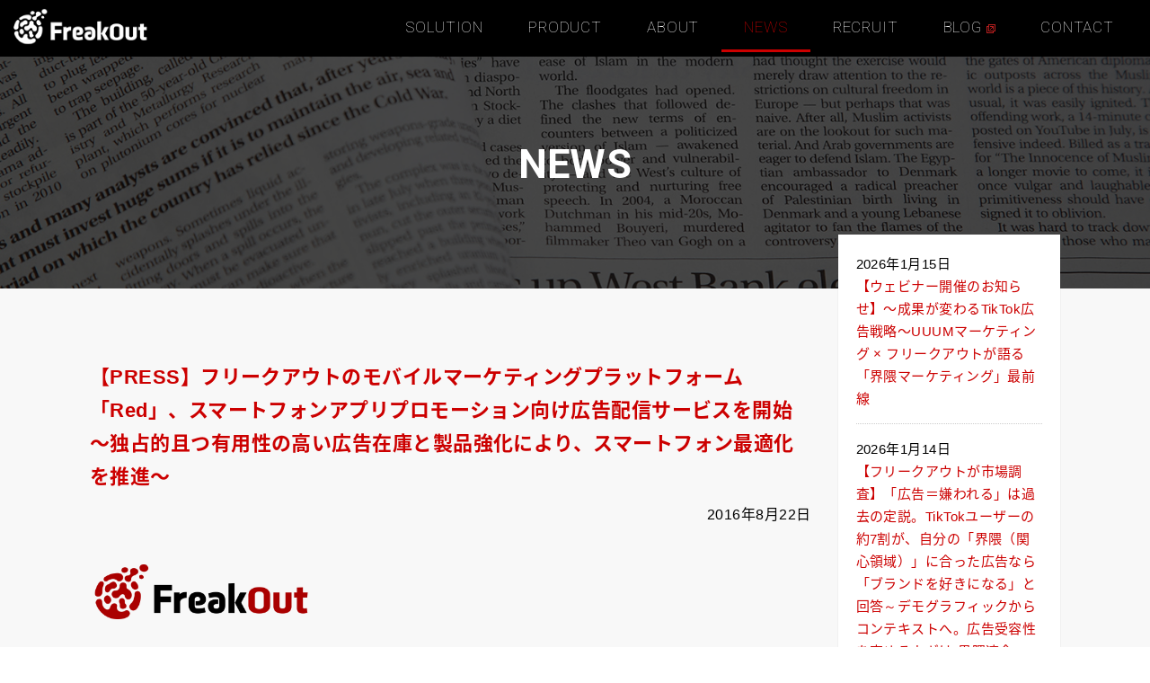

--- FILE ---
content_type: text/html; charset=UTF-8
request_url: https://dudrh54mj3acq.cloudfront.net/freakout/news/pr20160822/
body_size: 7459
content:
<!DOCTYPE html>
<html lang="ja" itemscope itemtype="http://schema.org/Article" prefix="og: http://ogp.me/ns#">
<head>


<!-- Google Tag Manager -->
<script>(function(w,d,s,l,i){w[l]=w[l]||[];w[l].push({'gtm.start':
new Date().getTime(),event:'gtm.js'});var f=d.getElementsByTagName(s)[0],
j=d.createElement(s),dl=l!='dataLayer'?'&l='+l:'';j.async=true;j.src=
'https://www.googletagmanager.com/gtm.js?id='+i+dl;f.parentNode.insertBefore(j,f);
})(window,document,'script','dataLayer','GTM-PG6KQR');</script>
<!-- End Google Tag Manager -->
 
<meta http-equiv="Content-Type" content="text/html" charset="UTF-8" />
<meta name="viewport" content="width=device-width, initial-scale=1, maximum-scale=1" />
<meta name="google-site-verification" content="a1PmPKzvuGMb_r4lCWNd4VB0BA8j565YvGRL_aVvtog" />


<meta itemprop="image" content="https://www.fout.co.jp/images/freakout/common/freakout_ogp.jpg" />

<link rel='dns-prefetch' href='//s.w.org' />
<link rel="alternate" type="application/rss+xml" title="株式会社フリークアウト &raquo; フィード" href="https://www.fout.co.jp/feed/" />
<link rel="alternate" type="application/rss+xml" title="株式会社フリークアウト &raquo; コメントフィード" href="https://www.fout.co.jp/comments/feed/" />


<link rel="icon" href="/images/common/freakout_fav192_192-150x150.png" sizes="32x32" />
<link rel="icon" href="/images/common/freakout_fav192_192.png" sizes="192x192" />
<link rel="apple-touch-icon-precomposed" href="/images/common/freakout_fav192_192.png" />
<meta name="msapplication-TileImage" content="/images/common/freakout_fav192_192.png" />

<!-- Webfont -->
<link href="https://fonts.googleapis.com/css?family=Roboto:100,300,400,600,700" rel="stylesheet">
<link href="https://fonts.googleapis.com/earlyaccess/notosansjapanese.css" rel="stylesheet" />

<!-- ページ共通のCSSファイル開始-->
<link rel="stylesheet" type="text/css" href="/css/common/reset.css" media="all">
<link rel="stylesheet" type="text/css" href="/css/common/module.css" media="all">
<link rel="stylesheet" type="text/css" href="/css/freakout/common/base.css" media="all">
<link rel="stylesheet" type="text/css" href="/css/freakout/common/common.css" media="all">
<link rel="stylesheet" type="text/css" href="/css/freakout/common/common2.css" media="all">
<link rel="stylesheet" type="text/css" href="/css/common/print.css" media="print">
<!-- ページ共通のCSSファイル終了-->

<!-- ページ共通のJSファイル開始-->
<script type='text/javascript' src="/js/common/jquery-1.8.3.js"></script>
<script type='text/javascript' src="/js/common/jquery.easing.1.3.js"></script>
<script type='text/javascript' src="/js/common/common_en.js"></script>
<!--[if lt IE 9]>
<script type="text/javascript" src="/js/common/html5shiv.js?v=1"></script>
<![endif]-->
<!-- ページ共通のJSファイル終了-->

<script>(function(d, s, id) {
  var js, fjs = d.getElementsByTagName(s)[0];
  if (d.getElementById(id)) return;
  js = d.createElement(s); js.id = id;
  js.src = "//connect.facebook.net/ja_JP/sdk.js#xfbml=1&version=v2.0";
  fjs.parentNode.insertBefore(js, fjs);
}(document, 'script', 'facebook-jssdk'));</script>

<!-- ページ固有のCSSファイル開始-->
<link rel="stylesheet" type="text/css" href="/css/freakout/top/top.css" media="all">
<link rel="stylesheet" type="text/css" href="https://dudrh54mj3acq.cloudfront.net/focms/wp-content/themes/fout/css/freakout/common/sub.css" />
<link rel="stylesheet" type="text/css" href="/css/freakout/common/sub.css" media="all">
<!-- ページ固有のCSSファイル終了-->

<meta name='robots' content='index, follow, max-image-preview:large, max-snippet:-1, max-video-preview:-1' />
	<style>img:is([sizes="auto" i], [sizes^="auto," i]) { contain-intrinsic-size: 3000px 1500px }</style>
	
	
	<title>【PRESS】フリークアウトのモバイルマーケティングプラットフォーム「Red」、スマートフォンアプリプロモーション向け広告配信サービスを開始 〜独占的且つ有用性の高い広告在庫と製品強化により、スマートフォン最適化を推進〜 - 株式会社フリークアウト</title>
	<link rel="canonical" href="https://www.fout.co.jp/freakout/news/pr20160822/" />
	<meta property="og:locale" content="ja_JP" />
	<meta property="og:type" content="article" />
	<meta property="og:title" content="【PRESS】フリークアウトのモバイルマーケティングプラットフォーム「Red」、スマートフォンアプリプロモーション向け広告配信サービスを開始 〜独占的且つ有用性の高い広告在庫と製品強化により、スマートフォン最適化を推進〜 - 株式会社フリークアウト" />
	<meta property="og:description" content="&nbsp; &nbsp; &nbsp; フリークアウトのモバイルマーケティングプラットフォーム「Red」、 スマートフォンアプリプロモーション向け広告配信サービスを開始 〜独占的且つ有用性の高い広告在庫と製品強化により [&hellip;]" />
	<meta property="og:url" content="https://www.fout.co.jp/freakout/news/pr20160822/" />
	<meta property="og:site_name" content="株式会社フリークアウト" />
	<meta property="article:modified_time" content="2018-07-13T13:11:47+00:00" />
	<meta name="twitter:card" content="summary_large_image" />
	<script type="application/ld+json" class="yoast-schema-graph">{"@context":"https://schema.org","@graph":[{"@type":"WebPage","@id":"https://www.fout.co.jp/freakout/news/pr20160822/","url":"https://www.fout.co.jp/freakout/news/pr20160822/","name":"【PRESS】フリークアウトのモバイルマーケティングプラットフォーム「Red」、スマートフォンアプリプロモーション向け広告配信サービスを開始 〜独占的且つ有用性の高い広告在庫と製品強化により、スマートフォン最適化を推進〜 - 株式会社フリークアウト・ホールディングス","isPartOf":{"@id":"https://www.fout.co.jp/#website"},"datePublished":"2016-08-22T06:00:23+00:00","dateModified":"2018-07-13T13:11:47+00:00","breadcrumb":{"@id":"https://www.fout.co.jp/freakout/news/pr20160822/#breadcrumb"},"inLanguage":"ja","potentialAction":[{"@type":"ReadAction","target":["https://www.fout.co.jp/freakout/news/pr20160822/"]}]},{"@type":"BreadcrumbList","@id":"https://www.fout.co.jp/freakout/news/pr20160822/#breadcrumb","itemListElement":[{"@type":"ListItem","position":1,"name":"Home","item":"https://www.fout.co.jp/"},{"@type":"ListItem","position":2,"name":"FreakOutニュース","item":"https://www.fout.co.jp/freakout/news/"},{"@type":"ListItem","position":3,"name":"【PRESS】フリークアウトのモバイルマーケティングプラットフォーム「Red」、スマートフォンアプリプロモーション向け広告配信サービスを開始 〜独占的且つ有用性の高い広告在庫と製品強化により、スマートフォン最適化を推進〜"}]},{"@type":"WebSite","@id":"https://www.fout.co.jp/#website","url":"https://www.fout.co.jp/","name":"株式会社フリークアウト・ホールディングス","description":"持株会社である「株式会社フリークアウト・ホールディングス」と、国内初の DSP をローンチしたマーケティングテクノロジーカンパニー「株式会社フリークアウト」を始めとする子会社から成る企業グループです。私たちのテクノロジーをもって、”人に人らしい仕事を” 提供することをミッションとし、グローバルに事業を展開しています。","potentialAction":[{"@type":"SearchAction","target":{"@type":"EntryPoint","urlTemplate":"https://www.fout.co.jp/?s={search_term_string}"},"query-input":{"@type":"PropertyValueSpecification","valueRequired":true,"valueName":"search_term_string"}}],"inLanguage":"ja"}]}</script>
	


<link rel="https://api.w.org/" href="https://dudrh54mj3acq.cloudfront.net/wp-json/" /><link rel="alternate" title="JSON" type="application/json" href="https://dudrh54mj3acq.cloudfront.net/wp-json/wp/v2/fo-news/436" /><link rel='shortlink' href='https://dudrh54mj3acq.cloudfront.net/?p=436' />
<link rel="alternate" title="oEmbed (JSON)" type="application/json+oembed" href="https://dudrh54mj3acq.cloudfront.net/wp-json/oembed/1.0/embed?url=https%3A%2F%2Fdudrh54mj3acq.cloudfront.net%2Ffreakout%2Fnews%2Fpr20160822%2F" />
<link rel="alternate" title="oEmbed (XML)" type="text/xml+oembed" href="https://dudrh54mj3acq.cloudfront.net/wp-json/oembed/1.0/embed?url=https%3A%2F%2Fdudrh54mj3acq.cloudfront.net%2Ffreakout%2Fnews%2Fpr20160822%2F&#038;format=xml" />
</head>

<body class="sub single">
<!-- header 読み込み -->
<!-- Google Tag Manager (noscript) -->
<noscript><iframe src="https://www.googletagmanager.com/ns.html?id=GTM-PG6KQR"
height="0" width="0" style="display:none;visibility:hidden"></iframe></noscript>
<!-- End Google Tag Manager (noscript) -->
<header class="l-header fo">
	<nav class="l-gNav">
			<p class="l-logo"><a href="/freakout/" data-wpel-link="internal">TOP</a></p>
		<ul class="l-gNav-list clearfix">
			<li><a href="/freakout/solution/" data-wpel-link="internal">SOLUTION</a>
				<ul  class="l-gNav-sub">
					<li><a href="/freakout/solution/brand/" data-wpel-link="internal">BRAND</a></li>
					<li><a href="/freakout/solution/direct/" data-wpel-link="internal">DIRECT</a></li>
					<li><a href="/freakout/solution/retail/" data-wpel-link="internal">RETAIL</a></li>
					<li><a href="/freakout/solution/oem/" data-wpel-link="internal">OEM</a></li>
					<li><a href="/freakout/solution/media/" data-wpel-link="internal">MEDIA</a></li>
					<li><a href="/freakout/solution/case/" data-wpel-link="internal">CASE</a></li>
				</ul>
			</li>
			<li><a href="/freakout/product/" data-wpel-link="internal">PRODUCT</a>
				<ul  class="l-gNav-sub">
					<li><a href="/freakout/product/red/" data-wpel-link="internal">Red</a>
						<ul  class="l-gNav-sub">
							<li><a href="/freakout/product/red/data" data-wpel-link="internal">Red Data Solution</a></li>
							<li><a href="/freakout/product/red/redimpact/" data-wpel-link="internal">Red Impact</a></li>
						</ul>
					</li>
					<li><a href="/freakout/product/dmp/" data-wpel-link="internal">MOTHER</a></li>
					<li><a href="/freakout/product/ase/" data-wpel-link="internal">ASE</a>
					  <ul  class="l-gNav-sub">
						<li><a href="/freakout/product/ase/ase-express/" data-wpel-link="internal">ASE EXPRESS</a></li>
					  </ul>
					</li>
					<li><a href="/freakout/product/highimpact/" data-wpel-link="internal">High Impact</a></li>
					<li><a href="/freakout/product/attentionads/" data-wpel-link="internal">Attention Ads</a></li>
					<li><a href="/freakout/product/dooh/" data-wpel-link="internal">DOOH</a></li>
					<li><a href="/freakout/product/poets/" data-wpel-link="internal">Poets</a></li>
					<li><a href="/freakout/product/scarlet/" data-wpel-link="internal">Scarlet</a></li>
				</ul>
			</li>
			<li><a href="/freakout/about/" data-wpel-link="internal">ABOUT</a></li>
			<li><a href="/freakout/news/" data-wpel-link="internal">NEWS</a></li>
			<li><a href="/freakout/recruit/" data-wpel-link="internal">RECRUIT</a></li>
			<li><a target="_blank" href="https://backyard.fout.co.jp/" data-wpel-link="internal">BLOG<span><img src="/images/common/newwin_icon.png"></span></a></li>
			<li><a href="/freakout/contact/" data-wpel-link="internal">CONTACT</a></li>
		</ul>
		<ul class="l-fo-submenu solution">
			<li><a href="/freakout/solution/brand/" data-wpel-link="internal">BRAND</a></li>
			<li><a href="/freakout/solution/direct/" data-wpel-link="internal">DIRECT</a></li>
			<li><a href="/freakout/solution/retail/" data-wpel-link="internal">RETAIL</a></li>
			<li><a href="/freakout/solution/oem/" data-wpel-link="internal">OEM</a>
			 <ul  class="l-gNav-sub">
					<li><a href="/freakout/solution/oem/#value" data-wpel-link="internal">Our Value</a></li>
					<li><a href="/freakout/solution/oem/#solution" data-wpel-link="internal">Our Solution</a></li>
					<li><a href="/freakout/solution/oem/#flow" data-wpel-link="internal">導入までの流れ</a></li>
					<li><a href="/freakout/solution/oem/#case" data-wpel-link="internal">OEM 導入事例</a></li>
					<li><a href="/freakout/solution/oem/#seminar" data-wpel-link="internal">セミナー</a></li>
				</ul>
			
			</li>
			<li><a href="/freakout/solution/media/" data-wpel-link="internal">MEDIA</a></li>
			<li><a href="/freakout/solution/case/" data-wpel-link="internal">CASE</a></li>
		</ul>
		<ul class="l-fo-submenu product">
			<li><a href="/freakout/product/red/" data-wpel-link="internal">Red</a>
				<ul  class="l-gNav-sub">
					<li><a href="/freakout/product/red/data" data-wpel-link="internal">Data Solution</a></li>
					<li><a href="/freakout/product/red/redimpact/" data-wpel-link="internal">Red Impact</a></li>
				</ul>
			</li>

			<li><a href="/freakout/product/dmp/" data-wpel-link="internal">MOTHER</a></li>
			<li><a href="/freakout/product/ase/" data-wpel-link="internal">ASE</a>
				<ul  class="l-gNav-sub">
					<li><a href="/freakout/product/ase/ase-express/" data-wpel-link="internal">ASE EXPRESS</a></li>
				  </ul>
			</li>
			<li><a href="/freakout/product/highimpact/" data-wpel-link="internal">High Impact</a></li>
			<li><a href="/freakout/product/attentionads/" data-wpel-link="internal">Attention Ads</a></li>
			<li><a href="/freakout/product/dooh/" data-wpel-link="internal">DOOH</a></li>
			<li><a href="/freakout/product/poets/" data-wpel-link="internal">Poets</a></li>
			<li><a href="/freakout/product/scarlet/" data-wpel-link="internal">Scarlet</a></li>
		</ul>
	</nav>
	<div class="navbar-box">
		<p class="navbar-logo"><a href="/freakout/"><img src="/images/common/logo_temp.png"></a></p>
	<div class="navbar-header">
    <div class="contact-btn nopc"><a href="/freakout/contact/document-fo/">資料ダウンロード</a></div>
		<button type="button" class="navbar-toggle collapsed" data-toggle="collapse" data-target="#kane-navigation">
			<span class="sr-only">Toggle Navigation</span>
			<span class="icon-bar"></span>
			<span class="icon-bar"></span>
			<span class="icon-bar"></span>
		</button>
	</div>
	</div>
</header><div class="l-pagebody freakout-page">
	<div class="l-h1-wrap">
		<div class="l-h1-inner">
			<h1 class="l-h1">NEWS</h1>
		</div>
	</div>
	<div id="wrap">
		<div id="main">
			<section>
				<div class="inner">
					<div id="post-title">
						<h2>【PRESS】フリークアウトのモバイルマーケティングプラットフォーム「Red」、スマートフォンアプリプロモーション向け広告配信サービスを開始 〜独占的且つ有用性の高い広告在庫と製品強化により、スマートフォン最適化を推進〜</h2>
						<span class="date">2016年8月22日</span>
					</div>
					<div id="post-content">
				<meta name='robots' content='index, follow, max-image-preview:large, max-snippet:-1, max-video-preview:-1' />
	<style>img:is([sizes="auto" i], [sizes^="auto," i]) { contain-intrinsic-size: 3000px 1500px }</style>
	
	
	<title>【PRESS】フリークアウトのモバイルマーケティングプラットフォーム「Red」、スマートフォンアプリプロモーション向け広告配信サービスを開始 〜独占的且つ有用性の高い広告在庫と製品強化により、スマートフォン最適化を推進〜 - 株式会社フリークアウト</title>
	<link rel="canonical" href="https://www.fout.co.jp/freakout/news/pr20160822/" />
	<meta property="og:locale" content="ja_JP" />
	<meta property="og:type" content="article" />
	<meta property="og:title" content="【PRESS】フリークアウトのモバイルマーケティングプラットフォーム「Red」、スマートフォンアプリプロモーション向け広告配信サービスを開始 〜独占的且つ有用性の高い広告在庫と製品強化により、スマートフォン最適化を推進〜 - 株式会社フリークアウト" />
	<meta property="og:description" content="&nbsp; &nbsp; &nbsp; フリークアウトのモバイルマーケティングプラットフォーム「Red」、 スマートフォンアプリプロモーション向け広告配信サービスを開始 〜独占的且つ有用性の高い広告在庫と製品強化により [&hellip;]" />
	<meta property="og:url" content="https://www.fout.co.jp/freakout/news/pr20160822/" />
	<meta property="og:site_name" content="株式会社フリークアウト" />
	<meta property="article:modified_time" content="2018-07-13T13:11:47+00:00" />
	<meta name="twitter:card" content="summary_large_image" />
	<script type="application/ld+json" class="yoast-schema-graph">{"@context":"https://schema.org","@graph":[{"@type":"WebPage","@id":"https://www.fout.co.jp/freakout/news/pr20160822/","url":"https://www.fout.co.jp/freakout/news/pr20160822/","name":"【PRESS】フリークアウトのモバイルマーケティングプラットフォーム「Red」、スマートフォンアプリプロモーション向け広告配信サービスを開始 〜独占的且つ有用性の高い広告在庫と製品強化により、スマートフォン最適化を推進〜 - 株式会社フリークアウト・ホールディングス","isPartOf":{"@id":"https://www.fout.co.jp/#website"},"datePublished":"2016-08-22T06:00:23+00:00","dateModified":"2018-07-13T13:11:47+00:00","breadcrumb":{"@id":"https://www.fout.co.jp/freakout/news/pr20160822/#breadcrumb"},"inLanguage":"ja","potentialAction":[{"@type":"ReadAction","target":["https://www.fout.co.jp/freakout/news/pr20160822/"]}]},{"@type":"BreadcrumbList","@id":"https://www.fout.co.jp/freakout/news/pr20160822/#breadcrumb","itemListElement":[{"@type":"ListItem","position":1,"name":"Home","item":"https://www.fout.co.jp/"},{"@type":"ListItem","position":2,"name":"FreakOutニュース","item":"https://www.fout.co.jp/freakout/news/"},{"@type":"ListItem","position":3,"name":"【PRESS】フリークアウトのモバイルマーケティングプラットフォーム「Red」、スマートフォンアプリプロモーション向け広告配信サービスを開始 〜独占的且つ有用性の高い広告在庫と製品強化により、スマートフォン最適化を推進〜"}]},{"@type":"WebSite","@id":"https://www.fout.co.jp/#website","url":"https://www.fout.co.jp/","name":"株式会社フリークアウト・ホールディングス","description":"持株会社である「株式会社フリークアウト・ホールディングス」と、国内初の DSP をローンチしたマーケティングテクノロジーカンパニー「株式会社フリークアウト」を始めとする子会社から成る企業グループです。私たちのテクノロジーをもって、”人に人らしい仕事を” 提供することをミッションとし、グローバルに事業を展開しています。","potentialAction":[{"@type":"SearchAction","target":{"@type":"EntryPoint","urlTemplate":"https://www.fout.co.jp/?s={search_term_string}"},"query-input":{"@type":"PropertyValueSpecification","valueRequired":true,"valueName":"search_term_string"}}],"inLanguage":"ja"}]}</script>
	


<link rel="https://api.w.org/" href="https://dudrh54mj3acq.cloudfront.net/wp-json/" /><link rel="alternate" title="JSON" type="application/json" href="https://dudrh54mj3acq.cloudfront.net/wp-json/wp/v2/fo-news/436" /><link rel='shortlink' href='https://dudrh54mj3acq.cloudfront.net/?p=436' />
<link rel="alternate" title="oEmbed (JSON)" type="application/json+oembed" href="https://dudrh54mj3acq.cloudfront.net/wp-json/oembed/1.0/embed?url=https%3A%2F%2Fdudrh54mj3acq.cloudfront.net%2Ffreakout%2Fnews%2Fpr20160822%2F" />
<link rel="alternate" title="oEmbed (XML)" type="text/xml+oembed" href="https://dudrh54mj3acq.cloudfront.net/wp-json/oembed/1.0/embed?url=https%3A%2F%2Fdudrh54mj3acq.cloudfront.net%2Ffreakout%2Fnews%2Fpr20160822%2F&#038;format=xml" />
	
				<p><img decoding="async" class="wp-image-3275 alignright" src="/focms/wp-content/uploads/2018/07/freakout_color2.png" alt="freakout_color2" width="249" height="65" /></p>
<p>&nbsp;</p>
<p>&nbsp;</p>
<p>&nbsp;</p>
<p style="text-align: center;"><strong>フリークアウトのモバイルマーケティングプラットフォーム「Red」、</strong></p>
<p style="text-align: center;"><strong>スマートフォンアプリプロモーション向け広告配信サービスを開始</strong></p>
<p style="text-align: center;">〜独占的且つ有用性の高い広告在庫と製品強化により、スマートフォン最適化を推進〜</p>
<p>&nbsp;</p>
<p>「Red」は、スマートフォン領域における広告効果を最大化するマーケティングプラットフォームです。このたびは、アプリプロモーション向けの「新規ユーザー獲得」と「既存ユーザーへの利用促進」の双方に貢献する新機能を追加し、よりスマートフォン領域に最適化されたサービスを拡充いたしました。</p>
<p><img fetchpriority="high" decoding="async" class="alignnone size-large wp-image-4015" src="/focms/wp-content/uploads/2018/07/redapp1200_630-1024x538.jpg" alt="redapp1200_630" width="1024" height="538" /></p>
<p>■「Red」が実現するスマートフォンアプリプロモーション向け広告配信</p>
<p>ー 【新規ユーザー獲得】リーチの最大化と、パフォーマンスの最適化</p>
<p>「Red」は、規模・質の両面において、独自かつ有用性の高い広告在庫を保有しています。月間1,500億インプレッションに及ぶ業界最大級のモバイル広告枠に加えて、SSP「Hike」（*3）を基盤とするLINE及びLINE関連サービスを対象とした広告配信プラットフォーム「LINE Ads Platform」へ独占的に広告配信が可能です。他DSPではリーチできないユーザー層へのリーチ拡大、また「インストールユーザーの除外配信」、「フリークエンシーの制御」、「時間別アロケーション」等の多彩なターゲティングにより、CPI/CPAのパフォーマンスの最適化が可能です。</p>
<p>ー 【既存ユーザーへの利用促進】ユーザー毎に最適なコミュニケーション設計により、アプリの収益化を支援</p>
<p>国内国外主要SDKとフリークアウトDMP「MOTHER」との自動ポストバック連携により、広告主様が保有する自社アプリのリアルタイムのユーザーデータを「Red」でのリエンゲージメント広告配信に活用が可能となりました。アプリ内データを元にセグメントを作成し、『非課金ユーザー×休眠日数』、『課金ユーザー×休眠日数』など、ユーザーのアプリ利用状況や頻度に応じたコミュニケーション設計が可能です。また、オフラインデータの入稿にも対応しており、広告主様が独自に作成したセグメントに対しても配信できます。</p>
<p>今後もフリークアウトは、最新技術を活用した製品開発を通して、スマートフォンを中心とするあらゆるタッチポイントにおけるコミュニケーションの最適化を進め、広告を有益な情報として生活者に届けるべく努めてまいります。</p>
<p>&nbsp;</p>
<p>＜補足説明＞<br />
*1 「Red」について：<br />
スマートフォン領域における広告効果の最大化を目指し、最先端の広告配信最適化技術の適用、優良な独自広告枠在庫の確保を実現したモバイル特化型のマーケティングプラットフォームです。<br />
URL：<a href="/red/">https://www.fout.co.jp/red/</a></p>
<p>*2 リエンゲージメント広告とは：<br />
すでにスマートフォンにアプリをインストールしているが、しばらく使用していないユーザーを対象に、再度の利用を促す広告を指します。</p>
<p>*3「Hike」について：<br />
「Hike」は、フリークアウトの関連会社であるM.T.Burn株式会社が運営するネイティブ広告プラットフォームです。「インターネットユーザーにとって美しく見栄えのよい体裁で、かつ役に立つ情報、もしくは興味深いコンテンツとして広告を配信することで、結果としてメディアには高い収益性、広告主には際立った広告効果をお返しすること」を目指し、2014 年より多くの広告主様にご利用いただいております。<br />
URL：<a href="http://mtburn.jp/">http://mtburn.jp/</a></p>
<p>【株式会社フリークアウトについて】<br />
フリークアウトは、ブランドマーケティング、認知拡大、需要喚起、新規見込み顧客の獲得を目的としたマーケティングプラットフォーム「FreakOut」と、モバイル上での顧客獲得、販促活動を最先端の独自機械学習エンジンによって効率化するモバイルマーケティングプラットフォーム「Red」を展開するマーケティングテクノロジーカンパニーです。<br />
現在、120社を越える広告代理店様のDSP/DMP事業を支える技術インフラの提供を行うと同時に、通信キャリア、航空会社、飲料メーカー、トイレタリー企業をはじめ10,000アカウントを超える顧客に当社プラットフォームをご活用いただいております。<br />
URL ：<a href="/">https://www.fout.co.jp/</a><br />
所在地：東京都港区六本木6-3-1 六本木ヒルズ クロスポイント<br />
代表者名：代表取締役　本田 謙<br />
資本金：11億6,077万7,400円<br />
事業内容：マーケティングプラットフォームの開発、販売</p>
<p>【本件に関するお問合せ先】<br />
株式会社フリークアウト　太田<br />
E-mail：<a href="mailto:info@fout.jp">info@fout.jp</a>　Tel：03-6721-1742</p>
<p>【取材に関するお問合せ先】<br />
株式会社フリークアウト　社長室：井野口<br />
E-mail：<a href="mailto:pr@fout.jp">pr@fout.jp</a>　Tel：03-6721-1740</p>
<p>&nbsp;</p>
				<script type="speculationrules">
{"prefetch":[{"source":"document","where":{"and":[{"href_matches":"\/*"},{"not":{"href_matches":["\/focms\/wp-*.php","\/focms\/wp-admin\/*","\/focms\/wp-content\/uploads\/*","\/focms\/wp-content\/*","\/focms\/wp-content\/plugins\/*","\/focms\/wp-content\/themes\/fout\/*","\/*\\?(.+)"]}},{"not":{"selector_matches":"a[rel~=\"nofollow\"]"}},{"not":{"selector_matches":".no-prefetch, .no-prefetch a"}}]},"eagerness":"conservative"}]}
</script>
<link rel='stylesheet' id='wp-block-library-css' href='https://dudrh54mj3acq.cloudfront.net/focms/wp-includes/css/dist/block-library/style.min.css' type='text/css' media='all' />
<link rel='stylesheet' id='classic-theme-styles-css' href='https://dudrh54mj3acq.cloudfront.net/focms/wp-includes/css/classic-themes.min.css' type='text/css' media='all' />
<link rel='stylesheet' id='wp-pagenavi-css' href='https://dudrh54mj3acq.cloudfront.net/focms/wp-content/plugins/wp-pagenavi/pagenavi-css.css?ver=2.70' type='text/css' media='all' />
					</div>
				</div>
			</section>
		</div>

		<div id="side">
		<div class="box">
		<ul class="posts half">
					<li>
				<div class="date">
					<span>2026年1月15日</span>
				</div>
				<div class="txt">
										<a href="https://www.fout.co.jp/freakout/contact/seminar/oem20260203/"  target="_blank">
						<h3>【ウェビナー開催のお知らせ】〜成果が変わるTikTok広告戦略〜UUUMマーケティング × フリークアウトが語る「界隈マーケティング」最前線</h3>
					</a>
				</div>
			</li>
					<li>
				<div class="date">
					<span>2026年1月14日</span>
				</div>
				<div class="txt">
										<a href="https://dudrh54mj3acq.cloudfront.net/freakout/news/pr20260114/" >
						<h3>【フリークアウトが市場調査】「広告＝嫌われる」は過去の定説。TikTokユーザーの約7割が、自分の「界隈（関心領域）」に合った広告なら「ブランドを好きになる」と回答～デモグラフィックからコンテキストへ。広告受容性を高めるカギは“界隈適合性”にあり～</h3>
					</a>
				</div>
			</li>
					<li>
				<div class="date">
					<span>2026年1月13日</span>
				</div>
				<div class="txt">
										<a href="https://www.fout.co.jp/freakout/contact/seminar/oem20260127/"  target="_blank">
						<h3>【ウェビナー開催のお知らせ】かんたんに競合と差別化できる！広告代理店のためのディスプレイ広告サービス“インハウス化”とは？</h3>
					</a>
				</div>
			</li>
				</ul>
	</div>
	
		<div class="box">
		<h2>Category</h2>
		<ul class="cats">
					<li><a href="https://dudrh54mj3acq.cloudfront.net/freakout/news/fo-cat/information/">Information</a></li>
					<li><a href="https://dudrh54mj3acq.cloudfront.net/freakout/news/fo-cat/pressrelease/">Press Release</a></li>
				</ul>
	</div>
	
	</div>	</div>
	
</div><!--l-pagebody-->
<footer class="l-footer-fo">
	<div class="l-footer-inner clearfix">
		<ul class="l-footer-nav-fo logo">
			<li><a href="/freakout/" data-wpel-link="internal"><img src="/images/common/logo_temp.png"></a>
			</li>
		</ul>
		<ul class="l-footer-nav-fo">
			<li><a href="/freakout/solution/" data-wpel-link="internal">SOLUTION</a>
				<ul class="l-footer-nav-fo-sub">
					<li><a href="/freakout/solution/brand/" data-wpel-link="internal">Brand Marketing</a></li>
					<li><a href="/freakout/solution/direct/" data-wpel-link="internal">Direct Marketing</a></li>
					<li><a href="/freakout/solution/retail/" data-wpel-link="internal">Retail Marketing</a></li>
					<li><a href="/freakout/solution/oem/" data-wpel-link="internal">OEM</a></li>
					<li><a href="/freakout/solution/media/" data-wpel-link="internal">Media Marketing</a></li>
					<li><a href="/freakout/solution/case/" data-wpel-link="internal">CASE</a></li>
				</ul>
			</li>
		</ul>
		<ul class="l-footer-nav-fo">
			<li><a href="/freakout/product/" data-wpel-link="internal">PRODUCT</a>
				<ul class="l-footer-nav-fo-sub">
					<li><a href="/freakout/product/red/" data-wpel-link="internal">Red</a></li>
					<li class="child"><a href="/freakout/product/red/data/" data-wpel-link="internal">Red Data Solution</a></li>
					<li class="child"><a href="/freakout/product/red/redimpact/" data-wpel-link="internal">Red Impact</a></li>
					<li><a href="/freakout/product/dmp/" data-wpel-link="internal">MOTHER</a></li>
					<li><a href="/freakout/product/ase/" data-wpel-link="internal">ASE</a></li>
					<li class="child"><a href="/freakout/product/ase/ase-express/" data-wpel-link="internal">ASE EXPRESS</a></li>
					<li><a href="/freakout/product/highimpact/" data-wpel-link="internal">High Impact</a></li>
					<li><a href="/freakout/product/attentionads/" data-wpel-link="internal">Attention Ads</a></li>
					<li><a href="https://alpaka.jp/" data-wpel-link="external" target="_blank">alpaka</a></li>
					<li><a href="/freakout/product/dooh/" data-wpel-link="internal">DOOH</a></li>
					<li><a href="/freakout/product/poets/" data-wpel-link="internal">Poets</a></li>
					<li><a href="/freakout/product/scarlet/" data-wpel-link="internal">Scarlet</a></li>
				</ul>
			</li>
		</ul>
		<ul class="l-footer-nav-fo">
			<li><a href="/freakout/about/" data-wpel-link="internal">ABOUT</a>
			</li>
			<li><a href="/freakout/news/" data-wpel-link="internal">NEWS</a></li>
			<li><a href="/freakout/recruit/" data-wpel-link="internal">RECRUIT</a></li>
			<li><a target="_blank" href="https://backyard.fout.co.jp/" data-wpel-link="external" rel="external noopener noreferrer">BLOG</a></li>
			<li><a target="_blank" href="http://js.fout.jp/info/privacy.html" data-wpel-link="external" rel="external noopener noreferrer">PRIVACY POLICY</a></li>
			<li><a href="/freakout/contact/" data-wpel-link="internal">CONTACT</a></li>
		</ul>
	</div>

	<div class="l-copy">
		<p>Copyright© FreakOut, inc. All Rights Reserved.</p>
	</div>
</footer>
<script type="speculationrules">
{"prefetch":[{"source":"document","where":{"and":[{"href_matches":"\/*"},{"not":{"href_matches":["\/focms\/wp-*.php","\/focms\/wp-admin\/*","\/focms\/wp-content\/uploads\/*","\/focms\/wp-content\/*","\/focms\/wp-content\/plugins\/*","\/focms\/wp-content\/themes\/fout\/*","\/*\\?(.+)"]}},{"not":{"selector_matches":"a[rel~=\"nofollow\"]"}},{"not":{"selector_matches":".no-prefetch, .no-prefetch a"}}]},"eagerness":"conservative"}]}
</script>
</body>
</html>

--- FILE ---
content_type: text/css
request_url: https://dudrh54mj3acq.cloudfront.net/css/common/module.css
body_size: 1567
content:
@charset "UTF-8";
/* フォントサイズ
---------------------------------------------------------------------------- */
.fs6 {
  font-size: 6px !important;
  font-size: 0.6rem !important;
}

.fs7 {
  font-size: 7px !important;
  font-size: 0.7rem !important;
}

.fs8 {
  font-size: 8px !important;
  font-size: 0.8rem !important;
}

.fs9 {
  font-size: 9px !important;
  font-size: 0.9rem !important;
}

.fs10 {
  font-size: 10px !important;
  font-size: 1rem !important;
}

.fs11 {
  font-size: 11px !important;
  font-size: 1.1rem !important;
}

.fs12 {
  font-size: 12px !important;
  font-size: 1.2rem !important;
}

.fs13 {
  font-size: 13px !important;
  font-size: 1.3rem !important;
}

.fs14 {
  font-size: 14px !important;
  font-size: 1.4rem !important;
}

.fs15 {
  font-size: 15px !important;
  font-size: 1.5rem !important;
}

.fs16 {
  font-size: 16px !important;
  font-size: 1.6rem !important;
}

.fs17 {
  font-size: 17px !important;
  font-size: 1.7rem !important;
}

.fs18 {
  font-size: 18px !important;
  font-size: 1.8rem !important;
}

.fs19 {
  font-size: 19px !important;
  font-size: 1.9rem !important;
}

.fs20 {
  font-size: 20px !important;
  font-size: 2rem !important;
}

.fs21 {
  font-size: 21px !important;
  font-size: 2.1rem !important;
}

.fs22 {
  font-size: 22px !important;
  font-size: 2.2rem !important;
}

.fs23 {
  font-size: 23px !important;
  font-size: 2.3rem !important;
}

.fs24 {
  font-size: 24px !important;
  font-size: 2.4rem !important;
}

.fs25 {
  font-size: 25px !important;
  font-size: 2.5rem !important;
}

.fs26 {
  font-size: 26px !important;
  font-size: 2.6rem !important;
}

.fs27 {
  font-size: 27px !important;
  font-size: 2.7rem !important;
}

.fs28 {
  font-size: 28px !important;
  font-size: 2.8rem !important;
}

.fs29 {
  font-size: 29px !important;
  font-size: 2.9rem !important;
}

.fs30 {
  font-size: 30px !important;
  font-size: 3rem !important;
}

.fs31 {
  font-size: 31px !important;
  font-size: 3.1rem !important;
}

.fs32 {
  font-size: 32px !important;
  font-size: 3.2rem !important;
}

.fs33 {
  font-size: 33px !important;
  font-size: 3.3rem !important;
}

.fs34 {
  font-size: 34px !important;
  font-size: 3.4rem !important;
}

.fs35 {
  font-size: 35px !important;
  font-size: 3.5rem !important;
}

.fs36 {
  font-size: 36px !important;
  font-size: 3.6rem !important;
}

.fs37 {
  font-size: 37px !important;
  font-size: 3.7rem !important;
}

.fs38 {
  font-size: 38px !important;
  font-size: 3.8rem !important;
}

.fs39 {
  font-size: 39px !important;
  font-size: 3.9rem !important;
}

.fs40 {
  font-size: 40px !important;
  font-size: 4rem !important;
}

.fs41 {
  font-size: 41px !important;
  font-size: 4.1rem !important;
}

.fs42 {
  font-size: 42px !important;
  font-size: 4.2rem !important;
}

.fs43 {
  font-size: 43px !important;
  font-size: 4.3rem !important;
}

.fs44 {
  font-size: 44px !important;
  font-size: 4.4rem !important;
}

.fs45 {
  font-size: 45px !important;
  font-size: 4.5rem !important;
}

.fs46 {
  font-size: 46px !important;
  font-size: 4.6rem !important;
}

.fs47 {
  font-size: 47px !important;
  font-size: 4.7rem !important;
}

.fs48 {
  font-size: 48px !important;
  font-size: 4.8rem !important;
}

.fs49 {
  font-size: 49px !important;
  font-size: 4.9rem !important;
}

.fs50 {
  font-size: 50px !important;
  font-size: 5rem !important;
}

.fwb{
	font-weight: bold;
}

.cr-bk{
	color: #000 !important;
}


/* clearfix
---------------------------------------------------------------------------- */
.clearfix {
  zoom: 1;
}

.clearfix:after {
  content: "";
  clear: both;
  display: block;
}

/* テキストアライン
---------------------------------------------------------------------------- */
.tal {
  text-align: left !important;
}

.tac {
  text-align: center !important;
}

.tar {
  text-align: right !important;
}

/* フロート
---------------------------------------------------------------------------- */
.flR {
  float: right !important;
}

.flL {
  float: left !important;
}

/* マージン
---------------------------------------------------------------------------- */
.m00 {
  margin: 0px !important;
}

.mauto {
  margin: 0 auto !important;
}

.mt0 {
  margin-top: 0px !important;
}

.mt5 {
  margin-top: 5px !important;
}

.mt10 {
  margin-top: 10px !important;
}

.mt15 {
  margin-top: 15px !important;
}

.mt20 {
  margin-top: 20px !important;
}

.mt25 {
  margin-top: 25px !important;
}

.mt30 {
  margin-top: 30px !important;
}

.mt35 {
  margin-top: 35px !important;
}

.mt40 {
  margin-top: 40px !important;
}

.mt45 {
  margin-top: 45px !important;
}

.mt50 {
  margin-top: 50px !important;
}

.mt55 {
  margin-top: 55px !important;
}

.mt60 {
  margin-top: 60px !important;
}

.mt65 {
  margin-top: 65px !important;
}

.mt70 {
  margin-top: 70px !important;
}

.mt75 {
  margin-top: 75px !important;
}

.mt80 {
  margin-top: 80px !important;
}

.mt85 {
  margin-top: 85px !important;
}

.mt90 {
  margin-top: 90px !important;
}

.mt95 {
  margin-top: 95px !important;
}

.mt100 {
  margin-top: 100px !important;
}

.mb0 {
  margin-bottom: 0px !important;
}

.mb5 {
  margin-bottom: 5px !important;
}

.mb10 {
  margin-bottom: 10px !important;
}

.mb15 {
  margin-bottom: 15px !important;
}

.mb20 {
  margin-bottom: 20px !important;
}

.mb25 {
  margin-bottom: 25px !important;
}

.mb30 {
  margin-bottom: 30px !important;
}

.mb35 {
  margin-bottom: 35px !important;
}

.mb40 {
  margin-bottom: 40px !important;
}

.mb45 {
  margin-bottom: 45px !important;
}

.mb50 {
  margin-bottom: 50px !important;
}

.mb55 {
  margin-bottom: 55px !important;
}

.mb60 {
  margin-bottom: 60px !important;
}

.mb65 {
  margin-bottom: 65px !important;
}

.mb70 {
  margin-bottom: 70px !important;
}

.mb75 {
  margin-bottom: 75px !important;
}

.mb80 {
  margin-bottom: 80px !important;
}

.mb85 {
  margin-bottom: 85px !important;
}

.mb90 {
  margin-bottom: 90px !important;
}

.mb95 {
  margin-bottom: 95px !important;
}

.mb100 {
  margin-bottom: 100px !important;
}

.mr0 {
  margin-right: 0px !important;
}

.mr5 {
  margin-right: 5px !important;
}

.mr10 {
  margin-right: 10px !important;
}

.mr15 {
  margin-right: 15px !important;
}

.mr20 {
  margin-right: 20px !important;
}

.mr25 {
  margin-right: 25px !important;
}

.mr30 {
  margin-right: 30px !important;
}

.mr35 {
  margin-right: 35px !important;
}

.mr40 {
  margin-right: 40px !important;
}

.mr45 {
  margin-right: 45px !important;
}

.mr50 {
  margin-right: 50px !important;
}

.mr55 {
  margin-right: 55px !important;
}

.mr60 {
  margin-right: 60px !important;
}

.mr65 {
  margin-right: 65px !important;
}

.mr70 {
  margin-right: 70px !important;
}

.mr75 {
  margin-right: 75px !important;
}

.mr80 {
  margin-right: 80px !important;
}

.mr85 {
  margin-right: 85px !important;
}

.mr90 {
  margin-right: 90px !important;
}

.mr95 {
  margin-right: 95px !important;
}

.mr100 {
  margin-right: 100px !important;
}

.ml0 {
  margin-left: 0px !important;
}

.ml5 {
  margin-left: 5px !important;
}

.ml10 {
  margin-left: 10px !important;
}

.ml15 {
  margin-left: 15px !important;
}

.ml20 {
  margin-left: 20px !important;
}

.ml25 {
  margin-left: 25px !important;
}

.ml30 {
  margin-left: 30px !important;
}

.ml35 {
  margin-left: 35px !important;
}

.ml40 {
  margin-left: 40px !important;
}

.ml45 {
  margin-left: 45px !important;
}

.ml50 {
  margin-left: 50px !important;
}

.ml55 {
  margin-left: 55px !important;
}

.ml60 {
  margin-left: 60px !important;
}

.ml65 {
  margin-left: 65px !important;
}

.ml70 {
  margin-left: 70px !important;
}

.ml75 {
  margin-left: 75px !important;
}

.ml80 {
  margin-left: 80px !important;
}

.ml85 {
  margin-left: 85px !important;
}

.ml90 {
  margin-left: 90px !important;
}

.ml95 {
  margin-left: 95px !important;
}

.ml100 {
  margin-left: 100px !important;
}

@media screen and (max-width: 767px){
	.spmt15{
		margin-top: 15px !important;
	}
	.spmt30{
		margin-top: 30px !important;
	}
    .spmb0{
        margin-bottom: 0px !important;
    }
    .spmb30{
        margin-bottom: 30px !important;
    }
    .spmb60{
        margin-bottom: 60px !important;
    }
}

/* パディング
---------------------------------------------------------------------------- */
.pd00 {
  padding: 0 !important;
}

.pt0 {
  padding-top: 0px !important;
}

.pt5 {
  padding-top: 5px !important;
}

.pt10 {
  padding-top: 10px !important;
}

.pt15 {
  padding-top: 15px !important;
}

.pt20 {
  padding-top: 20px !important;
}

.pt25 {
  padding-top: 25px !important;
}

.pt30 {
  padding-top: 30px !important;
}

.pt35 {
  padding-top: 35px !important;
}

.pt40 {
  padding-top: 40px !important;
}

.pt45 {
  padding-top: 45px !important;
}

.pt50 {
  padding-top: 50px !important;
}

.pt55 {
  padding-top: 55px !important;
}

.pt60 {
  padding-top: 60px !important;
}

.pt65 {
  padding-top: 65px !important;
}

.pt70 {
  padding-top: 70px !important;
}

.pt75 {
  padding-top: 75px !important;
}

.pt80 {
  padding-top: 80px !important;
}

.pt85 {
  padding-top: 85px !important;
}

.pt90 {
  padding-top: 90px !important;
}

.pt95 {
  padding-top: 95px !important;
}

.pt100 {
  padding-top: 100px !important;
}

.pb0 {
  padding-bottom: 0px !important;
}

.pb5 {
  padding-bottom: 5px !important;
}

.pb10 {
  padding-bottom: 10px !important;
}

.pb15 {
  padding-bottom: 15px !important;
}

.pb20 {
  padding-bottom: 20px !important;
}

.pb25 {
  padding-bottom: 25px !important;
}

.pb30 {
  padding-bottom: 30px !important;
}

.pb35 {
  padding-bottom: 35px !important;
}

.pb40 {
  padding-bottom: 40px !important;
}

.pb45 {
  padding-bottom: 45px !important;
}

.pb50 {
  padding-bottom: 50px !important;
}

.pb55 {
  padding-bottom: 55px !important;
}

.pb60 {
  padding-bottom: 60px !important;
}

.pb65 {
  padding-bottom: 65px !important;
}

.pb70 {
  padding-bottom: 70px !important;
}

.pb75 {
  padding-bottom: 75px !important;
}

.pb80 {
  padding-bottom: 80px !important;
}

.pb85 {
  padding-bottom: 85px !important;
}

.pb90 {
  padding-bottom: 90px !important;
}

.pb95 {
  padding-bottom: 95px !important;
}

.pb100 {
  padding-bottom: 100px !important;
}

.pr0 {
  padding-right: 0px !important;
}

.pr5 {
  padding-right: 5px !important;
}

.pr10 {
  padding-right: 10px !important;
}

.pr15 {
  padding-right: 15px !important;
}

.pr20 {
  padding-right: 20px !important;
}

.pr25 {
  padding-right: 25px !important;
}

.pr30 {
  padding-right: 30px !important;
}

.pr35 {
  padding-right: 35px !important;
}

.pr40 {
  padding-right: 40px !important;
}

.pr45 {
  padding-right: 45px !important;
}

.pr50 {
  padding-right: 50px !important;
}

.pr55 {
  padding-right: 55px !important;
}

.pr60 {
  padding-right: 60px !important;
}

.pr65 {
  padding-right: 65px !important;
}

.pr70 {
  padding-right: 70px !important;
}

.pr75 {
  padding-right: 75px !important;
}

.pr80 {
  padding-right: 80px !important;
}

.pr85 {
  padding-right: 85px !important;
}

.pr90 {
  padding-right: 90px !important;
}

.pr95 {
  padding-right: 95px !important;
}

.pr100 {
  padding-right: 100px !important;
}

.pl0 {
  padding-left: 0px !important;
}

.pl5 {
  padding-left: 5px !important;
}

.pl10 {
  padding-left: 10px !important;
}

.pl15 {
  padding-left: 15px !important;
}

.pl20 {
  padding-left: 20px !important;
}

.pl25 {
  padding-left: 25px !important;
}

.pl30 {
  padding-left: 30px !important;
}

.pl35 {
  padding-left: 35px !important;
}

.pl40 {
  padding-left: 40px !important;
}

.pl45 {
  padding-left: 45px !important;
}

.pl50 {
  padding-left: 50px !important;
}

.pl55 {
  padding-left: 55px !important;
}

.pl60 {
  padding-left: 60px !important;
}

.pl65 {
  padding-left: 65px !important;
}

.pl70 {
  padding-left: 70px !important;
}

.pl75 {
  padding-left: 75px !important;
}

.pl80 {
  padding-left: 80px !important;
}

.pl85 {
  padding-left: 85px !important;
}

.pl90 {
  padding-left: 90px !important;
}

.pl95 {
  padding-left: 95px !important;
}

.pl100 {
  padding-left: 100px !important;
}


--- FILE ---
content_type: text/css
request_url: https://dudrh54mj3acq.cloudfront.net/css/freakout/common/base.css
body_size: 3159
content:
@charset "UTF-8";

/*General Elements
---------------------------------------------------------------------------- */
html { font-size: 62.5%; }
*{
	box-sizing: border-box;
}
body{
	font-family: helvetica, arial, "Noto Sans Japanese", "メイリオ", sans-serif;
	letter-spacing: 0.03em;
    font-size: 15px;
    font-weight: 400;
    line-height: 1.7;
    position: relative;
    width: 100%;
	min-width: 1140px;
	letter-spacing: 0.03em;
	word-break: normal;
}
a{
	text-decoration: none;
	color: #cc0000;
	outline: none;
	cursor: pointer;
}
a:hover{
	text-decoration: underline;
}

img{
	max-width: 100%;
}
.chrome img{
	image-rendering: -webkit-optimize-contrast;/* Webkit (非標準の名前) */
	image-rendering: crisp-edges;
}

@media screen and (max-width: 768px){
	body{
		font-size: 14px;
		min-width: inherit;
	}
	p{
		font-size: 90%;
	}
}

/*l-header
---------------------------------------------------------------------------- */
.l-header{
	width: 100%;
	background-color: rgba(0,0,0,0.8);
    position: fixed;
    z-index: 1;
    top: 0;
    padding: 0;
}

.l-header.fo {
	font-family: 'Roboto',"Noto Sans Japanese", san-serif;
	background: #000;
}
/* l-gNav
---------------------------------------------------------------------------- */
.l-gNav .l-gNav-list{
	margin: 0 auto;
    display: flex;
	-webkit-box-pack: justify;
    justify-content: space-between;
	text-align: center;
	float: right;
	margin-right: 15px;
}
/*
.fo-wp-page .l-gNav,
.fo-about-page .l-gNav{
	border-bottom: 2px solid #cc0000;
}
*/
.fo-about-page .l-fo-submenu,
.fo-solution-page .l-fo-submenu.product,
.fo-product-page .l-fo-submenu.solution{
	display: none;
}
.fo-solution-page .l-fo-submenu.solution,
.fo-product-page .l-fo-submenu.product{
	display: block;
}
.fo .l-gNav .l-gNav-list:before{
	display: block;
	content: ""
}
.l-gNav li{
	position: relative;
	display: inline-block;
    margin-bottom: 0;
	vertical-align: top;
}
.l-gNav a{
	transition: all 0.3s cubic-bezier(0.645, 0.045, 0.355, 1);
    transform: scale(1);
    padding: 10px 35px;
    color: #fff;
    margin: 5px 0;
	text-decoration: none;
    line-height: 30px;
    font-weight: 400;
	font-size: 15px;
	position: relative;
    display: block;
	letter-spacing: 0.1em;
	border-bottom: 3px solid transparent;
}
.fo .l-gNav a{
	font-size: 17px;
	letter-spacing: 0.05em;
	font-weight: 100;
	padding: 10px 25px;
}
.fo .l-gNav a span img {
	vertical-align: middle;
	margin-left: 5px;
}

.l-gNav .l-fo-submenu a {
	font-size: 14px;
	font-weight: 300;
}

.l-gNav a:hover,
.l-gNav > ul > li > a.current{
	color: #cc0000;
	border-bottom: 3px solid;
}
.l-logo a{
	font-size: 0;
	overflow: hidden;
	margin-top: 5px;
	background-image: url(/images/common/logo_temp02.png);
	background-repeat: no-repeat;
	width: 145px;
	background-size: 100%;
	display: block;
	height: 50px;
	margin-right: 30px;
	border: none;
	float: left;
	margin-left: 15px;
}
.l-logo a.current {
	border: none !important;
}
.l-logo a:hover {
	border: none;
	
}
.fo .l-logo a{
	font-size: 0;
	width: 150px;
	background-image: url(/images/common/logo_temp.png);
	background-position: center 4px;
	height: 50px;
	margin-right: 30px;
}
.l-gNav li.l-gNav-en a{
	font-size: 12px;
    color: #ccc;
}
.en .l-gNav > ul > li:nth-of-type(3){
	width: 130px;
}
.l-gNav-sub{
	width: 100%;
	display: none;
	margin-bottom: 5px;
    font-size: 13px;
	position: absolute;/* ←設定中230427 */
	right: 20%;/* ←設定中230427 */
}
.l-gNav .l-gNav-sub li{
	float: none;
	display: none;
}
.l-gNav .l-gNav-sub a{
	font-size: 14px;
	padding: 0;
}
/* 設定中230427↓ */
.l-gNav .l-fo-submenu .l-gNav-sub li{
	float: none;
	display: block;
	width: 160px;
}
/* 設定中230427 ↑*/
.l-gNav .l-fo-submenu{
	background-color: #cc0000;
	text-align: center;
	display: none;
	clear: both;
}
.l-gNav .l-fo-submenu a,
.l-gNav .l-fo-submenu a.current{
	color: #fff;
	padding: 5px 40px 0;
	margin: 0;
	line-height: 1.8;
	border-bottom: 3px solid transparent;
	background-color: #cc0000;
}
.l-gNav .l-fo-submenu a.current:hover{
	color: #111;
}
.l-gNav .l-fo-submenu a.current.current2{
	color: #fff;
	border-bottom: 3px solid #fff;
	box-sizing: border-box;
}
/* 設定中230727↓ */
.l-gNav .l-fo-submenu .l-gNav-sub a:hover{
	color: #111;
}
.l-gNav .l-fo-submenu .l-gNav-sub a.current.current2{
	border:none;
}
.l-gNav .l-fo-submenu .l-gNav-sub li a,
.l-gNav .l-fo-submenu .l-gNav-sub li a.current{
	padding: 7px 20px 10px;
}
/* 設定中230727 ↑*/
.navbar-header{
	display: none;
}
.navbar-logo{
	display: none;
}
@media screen and (max-width: 1100px){
	.fo-wp-page .l-gNav,
	.fo-about-page .l-gNav{
		border-bottom: none;
	}
	.l-gNav .l-gNav-list,
	.fo .l-gNav .l-gNav-list{
		position: fixed;
		padding-top: 30px;
		top: 0px;
		left: 105%;
		right: -105%;
		bottom: 0;
		background: #292929;
		opacity: 0.9;
		max-height: none;
		z-index: 2;
		transition: all 300ms cubic-bezier(0.1, 1, 0.1, 1);
		height: auto !important;
		display: block;
		width: 100%;
		margin-right: 0;
	}
	.l-gNav .l-fo-submenu{
		/*position: fixed;
		padding-top: 30px;
		top: initial;
		left: 105%;
		right: -105%;
		bottom: 100px;
		max-height: none;
		z-index: 2;
		transition: all 300ms cubic-bezier(0.1, 1, 0.1, 1);
		height: 35% !important;
		width: 100%;
		background-color: transparent;
		box-shadow: inset 0 1px 0 rgba(255, 255, 255, .1);
		border-top: 1px solid #101010;
		*/
	}
	.l-gNav .l-fo-submenu{
		display: none !important;
	}
	.l-gNav .l-gNav-list.on{
		left: 0;
		right: 0;
	}
	.l-gNav .l-fo-submenu.on{
		left: 0;
		right: 0;
	}
	.l-gNav li{
		display: block;
		width: 100%;
		float: none;
	}
	.en .l-gNav > ul > li:nth-of-type(3){
		width: 100%;
	}
	.l-gNav .l-fo-submenu li{
		margin-bottom: 5px;
	}
	.l-gNav a,
	.fo .l-gNav a{
		font-size: 22px;
		line-height: 2;
		letter-spacing: 0.01em;
		border-bottom: none;
		
	}
	.l-gNav .l-gNav-sub a{
	font-size: 13px;
	padding: 0;
	}	
	.l-gNav a:hover,
	.l-gNav > ul > li > a.current{
		border: none;
	}
	.l-logo a,
	.fo .l-logo a{
		font-size: 22px;
		background-image: none;
		width: 100%;
		height: auto;
		display: none;
	}
/* 	.fo .l-gNav-list li:last-child a {
		padding-right: 25px;
	}*/
	.l-gNav li.l-gNav-en a{
		font-size: 18px;
	}
	.l-gNav .l-fo-submenu a,
	.l-gNav .l-fo-submenu a.current{
		color: #fff;
		font-size: 20px;
		line-height: 2;
		border-bottom: none !important;
	}
	.navbar-header{
		display: flex;
    gap: 5px;
    align-items: center;
	    position: fixed;
		right: 15px;
		top: 5px;
		z-index: 3;
	}
  .navbar-header .contact-btn {
    margin-top: 5px;
  }
  .navbar-header .contact-btn a {
    background: #cc0000;
    color: #fff;
    font-weight: bold;
    padding: 10px;
    font-size: 12px;
  }
  .open .navbar-header .contact-btn {
    display: none;
  }
  
  .navbar-box {
		height: 60px;
	}
	.navbar-logo {
		display: block;
		padding: 12px 15px 15px;
		width: 150px;
	}
	.navbar-toggle {
		border-color: #313131;
		background: #313131;
		position: relative;
		float: right;
		padding: 9px 10px;
		margin-top: 8px;
		background-image: none;
		border: 1px solid transparent;
		border-radius: 4px;
		cursor: pointer;
    outline: none;
	}
	.navbar-toggle,
	.navbar-toggle:hover,
	.navbar-toggle:focus {
		background: none;
	}
	.sr-only {
		position: absolute;
		width: 1px;
		height: 1px;
		padding: 0;
		margin: -1px;
		overflow: hidden;
		clip: rect(0, 0, 0, 0);
		border: 0;
	}
	.icon-bar {
		display: block;
		width: 22px;
		height: 2px;
		border-radius: 1px;
		background-color: #fff;
    transition: all .3s;
  }
	.icon-bar + .icon-bar {
		margin-top: 4px;
	}
  .open .icon-bar:nth-of-type(2) {
    transform: translateY(6px) rotate(315deg);
  }
  .open .icon-bar:nth-of-type(3) {
    opacity: 0;
  }
  .open .icon-bar:nth-of-type(4) {
    transform: translateY(-6px) rotate(-315deg);
  }
	/* 設定中230427 */
 .l-gNav .l-gNav-sub li{
	float: none;
	display: block;
}
	/* 設定中230427 */
 .l-gNav-sub {
	position:relative;
	right: 0;
}
}


/* l-content
---------------------------------------------------------------------------- */
.l-pagebody{
	background-color: #f8f8f8;
}
.l-pagebody.freakout-page{
	padding-top: 60px;
}
.fo-wp-page .l-pagebody.freakout-page,
.fo-about-page .l-pagebody.freakout-page,
.fo-business-page .l-pagebody.freakout-page,
.fo-quality-page .l-pagebody.freakout-page{
	padding-top: 48px;
}
.l-content{
	width: 1110px;
	margin: 0 auto;
	padding: 60px 0;
}

.l-h1-wrap{
	background-color: #424242;
	background-repeat: no-repeat;
	background-size: cover;
	background-position: center;
	width: 100%;
	padding: 100px 0 35px;
}
.company-page .l-h1-wrap{
	background-image: url(/images/company/company_top_bg.jpg);
}
.recruit-page .l-h1-wrap{
	background-image: url(/images/recruit/recruit_top_bg.jpg);
}
.group-page .l-h1-wrap{
	background-image: url(/images/group/group_top_bg.jpg);
}
.news .l-h1-wrap {
    background-image: url(/images/news/news_top_bg.jpg);
}
.l-h1-inner{
	background-color: rgba(0, 0, 0, .55);
	padding: 40px 0 100px;
}
.fo-about-page .l-h1-inner,
.fo-business-page .l-h1-inner,
.fo-solution-page .l-h1-inner,
.fo-product-page .l-h1-inner,
.fo-quality-page .l-h1-inner,
.fo-wp-page .l-h1-inner{
	background-color: rgba(0, 0, 0, .7);
	padding: 135px 0;
}
.freakout-page .l-h1-wrap{
	background-image: url(/images/freakout/solution/main_bg02.jpg);
	padding: 0;
}
.fo-about-page .l-h1-wrap{
	background-image: url(/images/freakout/about/fo_main.jpg);
	padding: 0;
}

.l-h1{
	font-size: 60px;
	color: #fff;
	font-weight: bold;
	width: 1140px;
	padding: 0 15px;
	margin: 0 auto;
}
.freakout-page .l-h1{
	text-align: center;
	font-weight: 700;
	font-family: 'Roboto',"Hiragino Kaku Gothic Pro", "Noto Sans Japanese", "メイリオ", sans-serif;
	margin-bottom: 15px;
	font-size: 45px;
}
.l-freakout-subh1{
    position: relative;
    text-align: center;
    padding: 10px 20px 20px;
    font-size: 150%;
    line-height: 1.5em;
	color: #fff;
}
.freakout-page .l-h1-wrap p {
	padding: 0 5%;
}

.l-h2-wrap{
	background-color: #d8d8d8;
	width: 100%;
	padding: 15px 0;
}
.l-h2{
	font-size: 28px;
	width: 1110px;
	margin: 0 auto;
}

@media screen and (max-width: 768px){
	.l-pagebody,
	.l-pagebody.freakout-page,
	.fo-wp-page .l-pagebody.freakout-page,
	.fo-about-page .l-pagebody.freakout-page,
	.fo-business-page .l-pagebody.freakout-page,
	.fo-quality-page .l-pagebody.freakout-page{
		padding-top: 0;
	}
	.l-content{
		width: 92%;
	}
	.l-h1-wrap{
		padding: 80px 0 35px;
	}
	.l-h1{
		width: 95%;
	}
	.freakout-page .l-h1 {
		font-size: 40px;
	}
	.l-freakout-subh1{
		font-size: 16px;
	}
	.l-h1-inner{
		padding: 80px 0 100px;
	}
	.fo-about-page .l-h1-inner,
	.fo-solution-page .l-h1-inner,
	.fo-product-page .l-h1-inner,
	.fo-business-page .l-h1-inner,
	.fo-quality-page .l-h1-inner,
	.fo-wp-page .l-h1-inner {
		padding: 100px 0 60px;
	}
	.l-h2{
		width: 90%;
	}
}

@media screen and (max-width: 767px){
	.l-content{
		width: 88%;
	}

	.l-h1{
		width: 90%;
		font-size: 38px;
		padding: 0;
	}
}

/* l-footer
---------------------------------------------------------------------------- */
.l-footer{
	background-color: #333;
	padding: 35px 0 0 0;
}
.l-footer-fo{
	padding: 30px 0 0 0;
	background-color: #000;
    border-top: 8px solid #cc0000;
	letter-spacing: 0.07em;
	font-family: 'Roboto', san-serif;
}
.l-footer-inner{
	width: 1140px;
	margin: 0 auto;
	padding-bottom: 25px;
}
.l-footer-nav{
	width: 33.33333333%;
	padding: 0 15px;
	float: left;
}
.l-footer-nav-fo{
	width: 25%;
	padding: 0 15px 10px;
	float: left;
}
.l-footer-nav li{
	margin-bottom: 15px;
}
.l-footer-nav a{
	margin-bottom: 10px;
    color: #ffffff;
    font-size: 16px;
	text-decoration: none;
	font-weight: bold;
}
.l-footer-nav-fo a{
	font-size: 18px;
	font-weight: 400;
	color: #aaa;
	transition: 0.5s;
}
.l-footer-nav-fo a:hover {
	text-decoration: none;
	opacity: 0.8;
}

.l-footer-nav .l-footer-nav-sub li{
	margin: 5px 0 0 0;
	padding-left: 5px;
}
.l-footer-nav .l-footer-nav-sub a{
	font-weight: normal;
    color: #dddddd;
    font-size: 14px;
    border: none;
}
.l-footer-nav-fo .l-footer-nav-fo-sub {
	margin-bottom: 10px;
	padding-left: 10px;
	font-weight: bold;
}

.l-footer-nav-fo-sub .child{
	padding-left: 0.5em;
}

.l-footer-nav-fo .l-footer-nav-fo-sub-sub {
	padding-left: 20px;
	font-weight: normal;
}
.l-footer-nav-fo .l-footer-nav-fo-sub a{
    color: #aaa;
    font-size: 13px;
    border: none;
}
.l-footer-nav .l-footer-nav-sub a:hover{
	text-decoration: underline;
}
.l-footer-nav-fo .l-footer-nav-fo-sub-sub a {
	font-weight: 300;
}
.l-footer-nav li .sns_icon {
	display: flex;
    margin-top: 20px;
}
.l-footer-nav li .sns_icon a img {
	width: 30px;
    height: 30px;
    background: none;
    border: none;
    padding: 0;
    margin: 0 10px;
}
.l-footer-nav li .sns_icon li:first-child a img {
	margin-left: 0;
}

.l-copy{
	background-color: #ddd;
	text-align: center;
	font-size: 15px;
	padding: 15px 0 25px;
	letter-spacing: 1px;
}
.l-footer-fo .l-copy{
	background-color: #fff;
	padding: 20px 0 30px;
	font-size: 12px;
}
@media screen and (max-width: 768px){
	.l-footer-inner{
		width: 90%;
	}
}
@media screen and (max-width: 767px){
	.l-footer-nav,
	.l-footer-nav-fo{
		width: 100%;
		float: none;
		padding-bottom: 0;
	}
	.l-footer-nav li{
		margin-bottom: 10px;
		text-align: center;
	}
	.l-footer-nav-fo.logo {
    margin-bottom: 30px;
    width: 180px;
	}
	.l-footer-nav-fo li{
		margin-bottom: 5px;
	}
	.l-footer-nav-sub,
	.l-footer-nav-fo-sub{
		display: none;
	}
	.l-footer-nav li .sns_icon {
		justify-content: center;		
	}
	.l-footer-nav li .sns_icon li:first-child a img {
		margin-left: 10px;
	}
	.l-copy{
		font-size: 14px;
		padding: 10px 5px 15px;
	}
}

--- FILE ---
content_type: text/css
request_url: https://dudrh54mj3acq.cloudfront.net/css/freakout/common/common.css
body_size: 1665
content:
@charset "UTF-8";

@font-face {
	font-family: 'Lane';
	src: url('/font/lanenar_Lane.eot');
	src: url('/font/lanenar_Lane.eot?#iefix') format('embedded-opentype'), url('/font/lanenar_Lane.woff') format('woff'), url('/font/lanenar_Lane.ttf') format('truetype'), url('/font/lanenar_Lane.svg#Lane') format('svg');
	font-weight: normal;
	font-style: normal;
}


/*------------------------ 分類：背景------------------------*/
.m-bg01{
	background-color: #ededed;
}
.m-bg02{
	background-color: #fff;
}

/*------------------------ 分類：タイトル系------------------------*/
.m-ttl01 {
    font-size: 26px;
    color: #cc0000;
    font-weight: 300;
    line-height: 1.5em;
    padding-bottom: 15px;
    border-bottom: none;
	margin-bottom: 15px;
}
.m-ttl01::after {
	content: '';
	width: 160px;
	margin-top: 10px;
	border-top: 2px solid #cc0000;
	display: block;
}
.m-ttl02{
	font-size: 20px;
    margin: 12px 0;
    color: #cc0000;
    font-weight: 600;
    line-height: 1.5em;
}
.m-ttl03{
	font-size: 23px;
	color: #cc0000;
    font-weight: 600;
    line-height: 1.5em;
}
.m-ttl04{
    color: #000000;
    padding: 8px 15px;
    border-left: 5px solid #000000;
    font-weight: 600;
    line-height: 1.5em;
    font-size: 18px;
    margin-bottom: 15px;
}
.m-ttl05{
	color: #cc0000;
    font-weight: 600;
    line-height: 1.5em;
    font-size: 18px;
}
.m-ttl06{
	color: #cc0000;
	font-weight: 600;
	font-size: 50px;
	font-family: 'Roboto', "Noto Sans Japanese",  san-serif;
	text-align: center;
	padding: 50px 0 40px;
	line-height: 1.5em;
}
.m-ttl07 {
	color: #000;
    font-weight: 600;
    line-height: 1.5em;
    font-size: 22px;
}
@media screen and (max-width: 768px){
	.m-ttl01,
	.m-ttl03{
		font-size: 20px;
	}
	.m-ttl02{
		margin: 8px 0;
		font-size: 16px;
	}
	.m-ttl06{
		font-size: 40px;
		padding: 60px 0 20px;
	}
	.m-ttl07 {
		font-size: 18px;
	}
}


/*------------------------ 分類：ボタン系------------------------*/
.m-more-btn {
  display: flex;
  justify-content: flex-end;
}
.m-more-btn a{
	display: block;
    text-align: center;
    border: 1px solid #cc0000;
    padding: 10px;
    width: 180px;
    text-decoration: none;
    background: #cc0000;
    color: #ffffff;
	transition: all 0.5s;
    margin: 0 20px 10px 0;
}
.m-more-btn a:hover{
	background: transparent;
    color: #cc0000;
}

.m-more-btn02 a{
    display: block;
    text-align: center;
    border: 2px solid #cc0000;
    padding: 15px;
    text-decoration: none;
    background: #FFFFFF;
    color: #cc0000;
	font-size: 21px;
}
.m-more-btn02 a:hover{
	background: #cc0000;
    color: #FFFFFF;
}

.m-more-btn03 a{
    display: block;
    text-align: center;
    border: 2px solid #fff;
    padding: 15px;
    text-decoration: none;
    background: #fff;
    color: #cc0000;
	font-size: 21px;
}
.m-more-btn03 a:hover{
	background: transparent;
    color: #FFFFFF;
}



.m-long-btn a{
    margin:  0 auto;
    display: block;
    text-align: center;
    border: 1px solid #cc0000;
    padding: 15px;
    width: 60%;
    text-decoration: none;
    background: #cc0000;
    color: #ffffff;
	margin-bottom: 10px;
	font-size: 22px;
	font-weight: bold;
	transition: all .5s;
}
.m-long-btn a:hover{
    background: #ffffff;
    color: #cc0000;
}

@media screen and (max-width: 767px){
	.m-long-btn a{
		width: 90%;
	}
}

.m-long-btn02 a {
    margin:  0 auto;
    display: block;
    text-align: center;
    border: 1px solid #000;
    padding: 15px;
    width: 60%;
    text-decoration: none;
    background: #000;
    color: #ffffff;
	margin-bottom: 10px;
	font-size: 22px;
	font-weight: bold;
	transition: all .5s;
}
.m-long-btn02 a:hover{
    background: #ffffff;
    color: #000;
}

.m-long-btn03 a {
    margin:  0 auto;
    display: block;
    text-align: center;
    border: 1px solid #fff;
    padding: 15px;
    width: 60%;
    text-decoration: none;
    background: #fff;
    color: #cc0000;
	margin-bottom: 10px;
	font-size: 22px;
	font-weight: bold;
	transition: all .5s;
}
.m-long-btn03 a:hover{
    background: transparent;
    color: #fff;
}

.m-middle-btn a {
    margin:  0 auto;
    display: block;
    text-align: center;
    border: 1px solid #cc0000;
    padding: 15px;
    width: 40%;
    text-decoration: none;
    background: #cc0000;
    color: #ffffff;
	margin-bottom: 10px;
	font-size: 18px;
	transition: all .5s;
}
.m-middle-btn a:hover{
    background: #ffffff;
    color: #cc0000;
}

.m-middle-btn02 a {
    margin:  0 auto;
    display: block;
    text-align: center;
    border: 1px solid #000;
    padding: 15px;
    width: 40%;
    text-decoration: none;
    background: #000;
    color: #ffffff;
	margin-bottom: 10px;
	font-size: 18px;
	transition: all .5s;
}
.m-middle-btn02 a:hover{
    background: #ffffff;
    color: #000;
}
@media screen and (max-width: 767px){
	.m-middle-btn a{
		width: 90%;
		font-size: 16px;
	}
	.m-middle-btn02 a{
		width: 90%;
		font-size: 16px;
	}
}


.m-link01{
	margin-bottom: 40px;
}
.m-link01 li a{
    float: left;
    margin-right: 10px;
    font-size: 18px;
	padding: 5px 12px;
	border: 2px solid #cc0000;
	margin-bottom: 8px;
	color: #fff;
	background: #cc0000;
}
.m-link01 a:before{
    content: '';
    display: inline-block;
    width: 0;
    height: 0;
    margin-right: 10px;
    border-top: 7px solid #fff;
    border-right: 5px solid transparent;
    border-bottom: 2px solid transparent;
    border-left: 5px solid transparent;
}
.m-link01 li a:hover {
	color: #cc0000;
	background: #fff;
	text-decoration: none;
}
.m-link01 a:hover::before {
	border-top: 7px solid #cc0000;
}

@media screen and (max-width: 767px){
	.m-link01 li a{
		font-size: 14px;
	}
}
.m-link02{
    margin-top: 10px;
}
.m-link02 a:before{
    content: '';
    display: inline-block;
    width: 0;
    height: 0;
    margin-right: 4px;
    margin-left: 4px;
    border: transparent solid 5px;
    border-left-color: #cc0000;
}


/*------------------------ 分類：アイコン系 ------------------------*/
.icn-01{
	display: inline-block;
	background-color: #23486f;
	color: #fff;
	font-size: 14px;
    margin: 0 10px 5px 0;
    padding: 0 5px;
	vertical-align: middle;
}
.icn-02{
	display: inline-block;
	background-color: #416f23;
	color: #fff;
	font-size: 14px;
    margin: 0 10px 5px 0;
    padding: 0 5px;
	vertical-align: middle;
}
.icn-03{
	background-image: url(/images/common/newwin_icon.png);
	padding-left: 15px;
	background-repeat: no-repeat;
	background-position: left center;
}
.icn-04{
	display: inline-block;
	background-color: #793c00;
	color: #fff;
	font-size: 14px;
    margin: 0 10px 5px 0;
    padding: 0 5px;
	vertical-align: middle;
}


/*------------------------ 分類：ボックス系------------------------*/
.m-table{
	margin-bottom: 10px;
}
.m-th{
	float: left;
	width: 18%;
}
.m-td{
	float: left;
	width: 80%;
	padding-left: 3%;
}
.m-table02{
	margin-bottom: 30px;
}
.m-th02{
	width: 25%;
	float: left;
}
.m-td02{
	width: 33.3333%;
	float: left;
}
@media screen and (max-width: 767px){
	.m-th,
	.m-td,
	.m-th02,
	.m-td02{
		float: none;
		width: 100%;
	}
	.m-td {
		padding-left: 0;
	}
}

.m-bb{
	padding-bottom: 25px;
	margin-bottom: 25px;
	border-bottom: 1px solid #cc0000;
}
.m-bb02{
    padding-bottom: 80px;
    border-bottom: 1px dotted #cc0000;
}

.m-column2 {
  display: flex;
  flex-wrap: wrap;
  justify-content: space-between;
	margin-top: -30px;
}
.m-column2::after {
  content: "";
  display: block;
  width: calc((100% - 40px)/2);
}
.m-column2 li{
  width: calc((100% - 40px)/2);
	margin-top: 30px;
}
.m-column2 img {
	display: block;
	margin: 0 auto 20px;	
}
.m-column2 + .m-column2 {
  margin-top: 30px;
}
.m-column3 {
  display: flex;
  flex-wrap: wrap;
  justify-content: space-between;
	margin-top: -30px;
}
.m-column3::after {
  content: "";
  display: block;
  width: calc((100% - 40px)/3);
}
.m-column3 li{
  width: calc((100% - 40px)/3);
	margin-top: 30px;
}
.m-column3 img {
	display: block;
	margin: 0 auto 20px;	
}
.m-column3 + .m-column3 {
  margin-top: 30px;
}
.m-column4 {
  display: flex;
  flex-wrap: wrap;
  justify-content: space-between;
	margin-top: -30px;
}
.m-column4::after {
  content: "";
  display: block;
  width: calc((100% - 40px)/4);
}
.m-column4 li{
  width: calc((100% - 40px)/4);
	margin-top: 30px;
}
.m-column4 img{
	display: block;
	margin: 0 auto 10px;
}
.m-column4 + .m-column4 {
  margin-top: 30px;
}
@media screen and (max-width: 767px){
	.m-column2 li,
	.m-column3 li,
	.m-column4 li{
		width: 100%;
	}
}

.m-wrap{
	padding: 0 30px;
}


.m-interview{
	text-align: center;
	font-size: 20px;
}
.m-interview img{
	display: block;
	margin: 0 auto;
}

/*------------------------ 分類：テキスト系------------------------*/
.m-text-red{
    color: #cc0000;
	font-size: 13px;
}

/*------------------------ 分類：その他------------------------*/

.nosp{
	display: block;
}
.nopc{
	display: none;
}
@media screen and (max-width: 767px){
	.nosp{
		display: none;
	}
	.nopc{
		display: block;
	}
}

--- FILE ---
content_type: text/css
request_url: https://dudrh54mj3acq.cloudfront.net/css/freakout/common/common2.css
body_size: 1166
content:
@charset "UTF-8";
@media screen and (max-width: 1100px) {}
.p-h2 {
  text-align: center;
  font-family: 'Roboto', 'Noto Sans Japanese', 'メイリオ', sans-serif;
  font-weight: 700;
  font-size: 45px;
  color: #666;
}
/* ページ下部共通CTA */
.cta-box {
  background: #cc0000;
  color: #fff;
}
.cta-box .m-ttl03 {
  color: #fff;
}
.cta-box .m-ttl03 span {
  display: block;
  font-size: 14px;
}
.cta-box .contact-nav {
  width: 50%;
  margin: auto;
}
.cta-box .cta-button a {
  margin: 0 auto;
  display: block;
  text-align: center;
  border: 1px solid #ffffff;
  padding: 15px;
  width: 100%;
  text-decoration: none;
  background: #ffffff;
  color: #cc0000;
  margin-bottom: 10px;
  font-size: 22px;
  font-weight: bold;
  transition: all .5s;
}
.cta-box .cta-button a:hover {
  background: transparent;
  color: #fff;
}
.cta-box .cta-button.contact a {
  background: transparent;
  color: #fff;
  font-size: 18px;
}
.cta-box .cta-button.contact a:hover {
  background: #fff;
  color: #cc0000;
}
@media screen and (max-width: 767px) {
  .cta-box .contact-nav {
    width: 100%;
    margin: auto;
  }
  .cta-box .cta-button a {
    font-size: 18px;
    padding: 10px;
  }
  .cta-box .cta-button.contact a {
    font-size: 16px;
    padding: 10px;
  }
}
/* ページ上部共通CTA */
.l-cta-box .contact-nav {
  display: flex;
  justify-content: center;
  align-items: center;
  gap: 30px;
  margin-top: 50px;
}
.l-cta-box .cta-button a {
  margin: 0 auto;
  display: block;
  text-align: center;
  padding: 10px 25px;
  width: 200px;
  text-decoration: none;
  background: #cc0000;
  color: #ffffff;
  margin-bottom: 10px;
  font-size: 18px;
  font-weight: bold;
  transition: all .5s;
  border: 1px solid #cc0000;
}
.l-cta-box .cta-button a:hover {
  background: #ffffff;
  color: #cc0000;
}
.l-cta-box .cta-button.contact a {
  background: #ffffff;
  color: #000;
  font-size: 18px;
  border: 1px solid #000;
}
.l-cta-box .cta-button.contact a:hover {
  background: #000;
  color: #ffffff;
}
.l-cta-box .case_contact-nav {
  display: flex;
  justify-content: space-between;
  align-items: center;
  gap: 15px;
  margin-top: 25px;
}
.l-cta-box .case_contact-nav li{
  width:50%;
}

.l-cta-box .case_contact-nav .cta-button a,
.l-cta-box .case_contact-nav .cta-button.contact a{
  margin: 0 auto;
  display: block;
  text-align: center;
  padding: 10px 25px;
  width:auto;
  text-decoration: none;
  background: transparent;
  color: #ffffff;
  margin-bottom: 10px;
  font-size: 18px;
  font-weight: bold;
  transition: all .5s;
  border: 1px solid #ffffff;
}
.l-cta-box .case_contact-nav .cta-button a:hover,
.l-cta-box .case_contact-nav .cta-button.contact a:hover {
  background: #fff;
  color: #cc0000;

}
@media screen and (max-width: 767px) {
  .l-cta-box .cta-button a, .l-cta-box .cta-button.contact a {
    width: 150px;
    font-size: 15px;
    padding: 10px;
  }
  .l-cta-box .contact-nav {
    gap: 20px;
  }
  .l-cta-box .case_contact-nav {
  flex-direction: column;
}
.l-cta-box .case_contact-nav li{
  width: 100%;
}
.l-cta-box .case_contact-nav .cta-button a,
.l-cta-box .case_contact-nav .cta-button.contact a{
  margin: 0 auto;
}
}
/* 資料ダウンロード固定バナー */
.side-btn-box {
  position: fixed;
  top: 50%;
  right: -20px;
  transform: translateY(-50%);
  z-index: 999;
  display: block;
  pointer-events: none;
  opacity: 0;
  transition: all .5s;
}
.side-btn-box.inview {
  right: 0;
  pointer-events: auto;
  opacity: 1;
}
.side-btn-box .document {
  position: relative;
  display: flex;
  align-items: center;
  justify-content: center;
  width: 60px;
  height: 240px;
  overflow: hidden;
  font-weight: bold;
  color: #fff;
  text-decoration: none;
  background: #cc0000;
  border: 1px solid #cc0000;
  border-right: 0;
  border-radius: 5px 0 0 5px;
  box-shadow: 2px 4px 8px 0 rgb(0 0 0 / 30%);
  writing-mode: vertical-rl;
  font-size: 18px;
  padding-bottom: 20px;
  transition: all .5s;
}
.side-btn-box .document:hover {
  background: #fff;
  color: #cc0000;
}
.side-btn-box .document::before,
.side-btn-box .document::after {
  transition: all .5s;
}
.side-btn-box .document::before {
  	display: block;
	content: "";
	position: absolute;
	bottom: 30px;
	left: 22px;
	width: 16px;
	height: 16px;
	margin-top: -8px;
	border-radius: 50%; 
	background: #fff;
}
.side-btn-box .document::after {
  display: block;
	content: "";
	position: absolute;
	bottom: 33px;
	left: 28px;
	width: 0;
	height: 0;
	border: 5px solid transparent;        /*top right bottom を透明化 */ 
	border-left: 5px solid #cc0000;
}
.side-btn-box .document:hover::before {
  background: #cc0000;
}
.side-btn-box .document:hover::after {
  border-left-color: #fff;
}
@media screen and (max-width: 767px) {
  .side-btn-box {
    display: none;
  }
  /*ボタン部分*/
  .m-long-btn a {
    width: 100%;
    float: none;
  }
  @media screen and (max-width: 767px) {
    .m-long-btn a {
      font-size: 18px;
    }
    .m-ttl01 {
      font-size: 20px;
    }
    .m-ttl02 {
      font-size: 16px;
    }
    .p-h2 {
      font-size: 28px;
    }
  }

--- FILE ---
content_type: text/css
request_url: https://dudrh54mj3acq.cloudfront.net/css/freakout/top/top.css
body_size: 1155
content:
@charset "UTF-8";
.fv {
background: url(/images/freakout/top/fo_main.jpg) center;
background-size: cover;
padding: 90px 5%;
text-align: center;
}
.fv p img {
-webkit-filter: drop-shadow(0 0 5px #000000);
}

.site-title {
margin: 40px 0;
font-size: 9rem;
letter-spacing: 0.01em;
font-weight: 100;
font-family: 'Lane', sans-serif;
color: #fff;
line-height: 1.2em;
}
/*

.site-title {
margin: 40px 0;
font-size: 5vw;
letter-spacing: 0.01em;
font-weight: 100;
font-family: 'Lane', sans-serif;
color: #fff;
line-height: 1.2em;
position: absolute;
top: 0;
left: 0;
display: flex;
justify-content: center;
align-items: center;
width: 100%;
height: 100%;
}
*/

@media screen and (max-width: 767px){
.fv {
padding: 80px 5%;
}
.site-title {
font-size: 13vw;
}
}

/*NEWS*/
.news-text li {
margin-bottom: 15px;
padding-bottom: 15px;
border-bottom: 1px solid #ccc;
}
.news-text em {
float: left;
display: block;
margin: 0 40px 0 0;
width: 150px;
}
.news-text a {
display: block;
overflow: hidden;
zoom: 1;
}

@media screen and (max-width: 767px){
.news-text em {
float: none;
display: block;
}
}
.solution .m-column2 li{
padding: 20px;
background: #fff;
margin-top: 30px;
}
.solution .m-column2 li:last-of-type{
margin-bottom: 0;
}
.solution .m-ttl01 {
color: #444;
margin-bottom: 10px;
}
.solution .p-left {
float: left;
width: 45%;
}
.solution .p-right {
float: right;
width: 50.5%;
}

.solution .m-column2 img {
margin-bottom: 0;
}
.solution .m-more-btn a {
margin: auto;
}

.m-ttl01::after {
display: none;
}
.m-ttl02 {
font-weight: 300;
}

.product ul {
display:-webkit-box;
display:-moz-box;
display:-ms-flexbox;
display:-webkit-flex;
display:-moz-flex;
display:flex;
-webkit-box-lines:multiple;
-moz-box-lines:multiple;
-webkit-flex-wrap:wrap;
-moz-flex-wrap:wrap;
-ms-flex-wrap:wrap;
flex-wrap:wrap;
}
.product li {
background: #fff;
padding: 30px;
border: 1px solid #ddd;
}
.product .m-more-btn a {
margin: auto;
}
.product li:first-child {
width: 100%;
}
.product li:first-child p {
text-align: center;
}
.product li:nth-of-type(1n) {
margin-right: 0;
}
.product li:nth-of-type(2n) {
margin-right: 3%;
}

.product li img{
height: 100px;
width: auto;
}

@media screen and (max-width: 767px){
.solution .m-column2{
margin-bottom: 30px;
}
.sp-pb0 {
padding: 60px 0px 10px 0px !important;
}
.solution .p-right, .solution  .p-left {
float: none;
width: 100%;
}
.product li {
width: 100%;
margin-right: 0;
}
.product li:nth-of-type(2n) {
margin-right: 0px;
}
.product li img{
height: auto;
}

}

.product_child{
margin: 50px 0px 0;
border-top: 1px solid #ddd;
padding-top: 30px;
}

.product_child--column{
display: flex;
}
.product_child--column > div .mb30{
text-align: left !important;
}
.product_child--column > div +div{
border-left: 1px solid #ddd;
margin-left: 20px;
padding-left: 20px;
}

@media screen and (max-width: 767px){

.product_child--column{
display: block;
}

.product_child--column > div +div{
border-left: none;
margin-left: 0;
padding-left: 0;
margin: 50px 0px 0;
border-top: 1px solid #ddd;
padding-top: 30px;
}

.m-column2 .mb30{
text-align: left !important;
}

}



.top_recruit{
position: relative;
z-index: 0;
background-color: #000000;
}
.top_recruit::before{
content: "";
display: block;
background-image: url(/images/freakout/top/top_recruit_bg.jpg);
background-position: center;
background-size: cover;
position: absolute;
top: 0;
left: 0;
width: 100%;
height: 100%;
opacity: 0.4;
}
.top_recruit__inner{
position: relative;
z-index: 1;
display: flex;
align-items: center;
justify-content: center;
flex-direction: column;
color: #fff;
text-align: center;
padding: 30px;
}

.top_recruit__inner p.ttl{
font-family: 'Roboto', 'Noto Sans Japanese', 'メイリオ', sans-serif;
font-weight: 700;
font-size: 45px;
margin-bottom: 20px;
}

.top_recruit__inner a{
width: 550px;
max-width: 100%;
margin: 0 auto;
display: block;
text-align: center;
padding: 10px 15px;
text-decoration: none;
background: transparent;
color: #ffffff;
font-size: 18px;
font-weight: bold;
transition: all .5s;
border: 1px solid #ffffff;
transition: all .5s;
}
.top_recruit__inner a:hover {
background: #fff;
color: #cc0000;
}
@media screen and (max-width: 767px){
.top_recruit{
padding: 30px 6px;
}
.top_recruit__inner p.ttl{
font-size: 28px;
}
.top_recruit__inner a {
font-size: 18px;
padding: 10px;
}
}

--- FILE ---
content_type: text/css
request_url: https://dudrh54mj3acq.cloudfront.net/focms/wp-content/themes/fout/css/freakout/common/sub.css
body_size: 2406
content:
/* layout
------------------------------------------------------------------- */
#wrap,
#main,
#side {
	position: relative;
	box-sizing: border-box;
}
#wrap {
	width: 1110px;
	max-width: 100%;
	margin: 0 auto;
}
#wrap:after {
	content: '';
	display: block;
	clear: both;
}
#main {
	float: left;
	width: 75%;
	margin: 80px 0;
	padding: 0 15px;
}
#side {
	float: right;
	width: 25%;
	margin: 80px 0;
	padding: 0 15px;
}


@media screen and (max-width: 767px){
	#main,
	#side {
		float: none;
		width: 100%;
	}
	#main {
		margin-top: 40px;
	}
	#side {
		margin-bottom: 0;
		padding-bottom: 40px;
	}
}

/* post-title
------------------------------------------------------------------- */
#post-title {
	font-size: 23px;
	text-align: center;
	margin: 0 0 1em 0;
}
#post-title .date {
	font-size: 15px;
	text-align: right;
	display: block;
	margin-top: 10px;
}
@media screen and (max-width: 767px){}

/* post-content
------------------------------------------------------------------- */
#post-content h3 {
	margin-bottom: 8px;
	font-weight: bold;
	font-size: 18px;
}
#post-content h4 {
	margin-bottom: 8px;
	font-weight: bold;
	font-size: 16px;
}
#post-content h5 {
	margin-bottom: 8px;
	font-weight: bold;
	font-size: 16px;
}
#post-content p {
	margin-bottom: 2em;
}
#post-content .notes {
	font-size: 12px;
}
#post-content em {
	font-style: italic;
}
#post-content table:not([class]) {
	border-top: 1px solid #ccc;
	border-right: 1px solid #ccc;
}
#post-content table:not([class]) + p {
	margin-top: 20px;
}
#post-content table:not([class]) th,
#post-content table:not([class]) td {
	border-bottom: 1px solid #ccc;
	border-left: 1px solid #ddd;
	padding: 0.25em 0.5em;
}
#post-content table:not([class]) tr:first-child th,
#post-content table:not([class]) tr:first-child td {
	border-left-color: #ccc;
}
#post-content table:not([class]) tr:last-child th,
#post-content table:not([class]) tr:last-child td {
	border-bottom-color: #ccc;
}
#post-content iframe {
    margin: auto;
    aspect-ratio: 16 / 9;
    max-width: 100%;
    height: auto;
}

@media screen and (max-width: 767px) {
	#post-content {
		word-break: break-all;
		max-width: 100%;
	}
	#post-content table:not([class]) {
		width: 100%;
	}
	#post-content h3 {
		font-size: 16px;
		}
	#post-content h4 {
		font-size: 14px;
	}
	#post-content h5 {
		font-size: 14px;
}
}

/* posts
------------------------------------------------------------------- */
ul.posts {
	list-style-type: none;
	margin: 0;
	padding: 0;
	width: 100%;
	display: table;
	border-collapse: collapse;
}
#main ul.posts li {
	display: table-row;
}
#main ul.posts li > div {
	display: table-cell;
	padding: 30px 0;
	border-bottom: dotted #333 1px;
}
#main ul.posts li > div.date {
	width: 10em;
}
ul.posts li div.txt span.tag {
	font-size: 13px;
}

a.post-button{
display:inline-block;
padding:10px 30px;
margin:0;
color:#cc0000;/* テキストの色 */
text-align:center;
font-weight: bold;
border-radius: 0px;
text-decoration: none;
border: 1px solid #cc0000;/* 枠線 */
}
/* マウスオーバーの設定 */
a.post-button:hover{
color:#fff!important;/* テキストの色 */
background: #cc0000;/* 背景色 */
}


@media screen and (max-width: 767px){
	#main ul.posts li > div {
		display: block;
	}
	#main ul.posts li > div.date {
		border-bottom: 0;
		padding-bottom: 0;
	}
	#main ul.posts li:first-child > div.date {
		padding-top: 0;
	}
	#main ul.posts li > div.txt {
		padding-top: 0;
	}
}



/* pagenavi
------------------------------------------------------------------- */
#main .wp-pagenavi {
	text-align: center;
	margin-top: 30px;
}
#main .wp-pagenavi span,
#main .wp-pagenavi a {
	display: inline-block;
	height: 55px;
	line-height: 52px;
	padding: 0 20px;
	margin: 0 10px 10px;
	border-radius: 3px;
	color: #cc0000;
	border: 1px solid #cc0000;
}
#main .wp-pagenavi a:hover {
	text-decoration: underline;
}
#main .wp-pagenavi .current {
	color: #fff;
	background-color: #cc0000;
}

/* facebook
------------------------------------------------------------------- */
#wrap .fb-page-wrap {
	clear: both;
	float: none;
	margin: 30px auto 0 auto;
	padding: 0 30px 60px 30px;
	text-align: center;
}
#wrap .fb-page-wrap,
#wrap .fb-page-wrap > .fb-page,
#wrap .fb-page-wrap > .fb-page > span,
#wrap .fb-page-wrap iframe {
	max-width: 100%;
}

/* side
------------------------------------------------------------------- */
#side ul.posts li {
	margin-top: 15px;
}
#side ul.posts li:first-child {
	margin-top: 0;
}
#side ul.posts li div.date {
	font-size: 12px;
}
#side h2 {
	margin-top: 2em;
	font-size: 20px;
	margin-bottom: 1em;
}
#side ul.cats {}
#side ul.cats li {}
#side ul.cats li a {
	display: block;
	position: relative;
	color: #000;
	padding: 0.5em 0;
	border-bottom: 1px dotted #ccc;
}
#side ul.cats li a:before,
#side ul.cats li a:after {
	content: '';
	display: inline-block;
	width: 0;
	height: 0;
	margin-right: 4px;
	margin-left: 4px;
	border: transparent solid 5px;
	border-left-color: #cc0000;
}
#side ul.cats li a:after {
	display: none;
	position: absolute;
	top: 50%;
	right: 0;
	margin-top: -3px;
}

@media screen and (max-width: 767px){}

/* form
------------------------------------------------------------------- */
table.form,
table.form * {
	max-width: 100%;
	box-sizing: border-box;
}
@media screen and (min-width : 768px) {
	table.form {
	}
}
table.form tr {
	display: block;
}
table.form th,
table.form td {
	text-align: left;
	display: block;
	padding: 0.25em 0;
}
table.form th {
	font-weight: bold;
	padding-top: 1em;
}
table.form td input[type="text"]+span {
	display: block;
	margin-top: 0.25em;
}
table.form input[type="text"],
table.form textarea,
table.form select {
	padding: 3px 5px;
	border-radius: 6px;
	box-sizing: border-box;
	border: 1px solid #ccc;
	font-size: 1.4rem;
}
table.form input[type="text"],
table.form select {
	height: 3em;
	background-color: #fff;
}
table.form input[type="text"],
table.form textarea {
	-webkit-appearance: none;
	-moz-appearance: none;
	appearance: none;
	box-shadow: none;
}
table.form .mwform-tel-field input[type="text"] {
	width: auto;
}
table.form tr.submit td {
	padding-top: 30px;
}
table.form tr.submit p + p {
	margin-top: 1em;
}
table.form input[type="submit"],
table.form input[type="button"]
table.form button {
	-webkit-appearance: none;
	-moz-appearance: none;
	font-family: helvetica, arial, "Hiragino Kaku Gothic Pro", "Noto Sans Japanese", "メイリオ", sans-serif;
	appearance: none;
	box-shadow: none;
	background: #cc0000;
	border: 0 none;
	color: #FFF;
	height: 39px;
	text-decoration: none;
	padding: 0 25px;
	cursor: pointer;
	overflow: hidden;
	margin: 20px 10px 20px 0;
	border-radius: 6px;
	font-size: 15px;
}
@media screen and (max-width: 767px){
	table.form input[type="text"],
	table.form textarea,
	table.form select {
		width: 100%;
		margin-bottom: 5px;
	}
}

/* thanks
------------------------------------------------------------------- */
#post-content div.thanks,
.l-content div.thanks {}

#post-content div.thanks.center,
.l-content div.thanks.center {
	text-align: center;
}
#post-content div.thanks h2,
.l-content div.thanks h2 {
	color: #c00;
	font-weight: bold;
	margin-bottom: 0.5em;
	font-size: 26px;
}
#post-content div.thanks p,
.l-content div.thanks p {
	margin-bottom: 1em;
}
#post-content div.thanks:not(.center) p,
.l-content div.thanks:not(.center) p {
	line-height: 1.7;
	font-size: 1.1em;
}

@media screen and (max-width: 767px){
	#post-content div.thanks,
	.l-content div.thanks {
		padding-bottom: 60px;
	}
	#post-content div.thanks.center,
	.l-content div.thanks.center {
		text-align: left;
	}
	#post-content div.thanks p,
	.l-content div.thanks p {
		line-height: 1.7;
		font-size: 1.1em;
	}
}


/* nav
------------------------------------------------------------------- */
@media screen and (max-width : 374px) {
	.l-gNav a,
	.fo .l-gNav a {
		font-size: 18px;
		line-height: 1.5;
	}
}

/* sub-title
------------------------------------------------------------------- */
#sub-title {
	margin-bottom: 30px;
}
#sub-title > h1,
#sub-title > h2 {
	display: inline-block;
	position: relative;
	font-size: 26px;
	color: #cc0000;
	padding-bottom: 0.25em;
}
#sub-title h1:after,
#sub-title h2:after {
	content: "";
	display: block;
	position: absolute;
	top: 100%;
	left: 0;
	background-color: #cc0000;
	width: 80%;
	height: 2px;
}

.l-pagebody.freakout-page {
	padding-top: 60px;
}
.freakout-page .l-h1-wrap {
    background-image: url(/images/freakout/news/main_bg01.jpg);
}
body.c-contact-fo .freakout-page .l-h1-wrap,
body.c-confirmation_contact-fo .freakout-page .l-h1-wrap,
body.c-thanks_contact-fo .freakout-page .l-h1-wrap {
    background-image: url(/images/freakout/contact/main_bg01.jpg);
}
.freakout-page .l-h1-inner {
	background-color: rgba(0, 0, 0, .7);
	padding: 85px 0;
}

@media screen and (max-width : 768px) {
	.l-pagebody.freakout-page {
		padding-top: 0;
	}
	.freakout-page .l-h1-inner {
		padding: 100px 0 60px 0;
	}
}

/* side
------------------------------------------------------------------- */
#side {
	margin-top: -60px!important;
}
#side div.box {
	background: #fff;
	padding: 20px;
	box-shadow: 0px 2px 1px rgba(0,0,0,0.2);
}
#side div.box > *:first-child { margin-top: 0; }
#side div.box > *:last-child { margin-bottom: 0; }
#side div.box + div.box {
	margin-top: 40px;
}
#side div.box h2 {
	font-size: 26px;
	color: #cc0000;
	padding-bottom: 0.25em;
	display: inline-block;
	padding-right: 40px;
	border-bottom: 2px solid;
}

/* side - post
------------------------------------------------------------------- */
#side div.box ul.posts li + li {
	border-top: 1px dotted #ccc;
	padding-top: 15px;
}
#side div.box ul.posts li div.date {
	font-size: 15px;
}

/* side - cats
------------------------------------------------------------------- */
#side ul.cats li a:before {
	display: none;
}
#side ul.cats li a:after {
	display: inline-block;
}

/* post
------------------------------------------------------------------- */
#main #post-title {
	text-align: left;
	margin-bottom: 40px;
}
#main #post-title h1,
#main #post-title h2 {
	font-size: 22px;
	color: #c00;
	font-weight: bold;
}
#main #post-title span {
	display: block;
	text-align: right;
	font-size: 16px;
}

/* main - posts
------------------------------------------------------------------- */
#main ul.posts {
	display: block;
}
#main ul.posts li {
	display: block;
	border-bottom: dotted #333 1px;
}
#main ul.posts li + li {
	padding-top: 30px;
}
#main ul.posts li > div {
	border: 0;
}
#main ul.posts li > div.txtwrap {
	display: table;
	width: 100%;
	border-bottom: 0;
}
#main ul.posts li > div.txtwrap > div {
	display: table-cell;
}
#main ul.posts li > div.txtwrap > div.date {
	width: 10em;
}
#main ul.posts li > div.lead {
	display: block;
	border: 0;
	padding-top: 20px;
}
#main ul.posts li > div.lead p.btn {
	text-align: center;
	margin-top: 20px;
}
#main ul.posts li > div.lead p.btn a {
	display: inline-block;
	padding: 0.5em 2em;
	color: #c00;
	border: 1px solid;
	-webkit-transition: all 0.1s linear;
	-o-transition: all 0.1s linear;
	transition: all 0.1s linear;
}
#main ul.posts li > div.lead p.btn a:h
over {
	background-color: #c00;
	color: #fff;
	text-decoration: none;
}

@media screen and (max-width : 768px) {
	#main ul.posts li > div.txtwrap,
	#main ul.posts li > div.txtwrap > div {
		display: block;
	}
	#main ul.posts li > div.txtwrap {
		padding-bottom: 0;
	}
}


--- FILE ---
content_type: application/javascript
request_url: https://dudrh54mj3acq.cloudfront.net/js/common/common_en.js
body_size: 940
content:
// メガナビ
$(function(){
	$(window).load(function(){
		if( $(window).width() > 768 ){
			$('.l-gNav li').mouseenter(function(){
				$(this).find('.l-gNav-sub').fadeIn(100);
				$(this).mouseleave(function(){
					$(this).find('.l-gNav-sub').fadeOut(100);
				});
			});
		}
	});
	$('.navbar-toggle').click(function(){
		$('.l-gNav-list, .l-fo-submenu').toggleClass('on');
		$('.l-header').toggleClass('open');
	});
});


$(document).ready(function() {
    // ページurlを"/"で区切った時の文字列を取得
    var url1 = location.pathname.split("/")[2];
    var navList = $(".en .l-gNav a");

    // 各aタグに対して設定
    navList.each(function(){
        // aタグに設定したurlで"/"で区切った1番目の文字列を取得
        var href = $(this).attr("href").split("/")[2];

        // 変数hrefと変数urlの中身が一致していれば、aタグにクラスactiveをつける
        if( href == url1 ) {
            $(this).addClass("current");
        };
    });
});

$(document).ready(function() {
    // ページurlを"/"で区切った時の文字列を取得
    var url2 = location.pathname.split("/")[2];
    var navList2 = $(".fo .l-gNav a");

    navList2.each(function(){
        // aタグに設定したurlで"/"で区切った1番目の文字列を取得
        var href = $(this).attr("href").split("/")[2];

        // 変数hrefと変数urlの中身が一致していれば、aタグにクラスactiveをつける
        if( href == url2 ) {
            $(this).addClass("current");
        };
    });
});

$(document).ready(function() {
    // ページurlを"/"で区切った時の文字列を取得
    var url3 = location.pathname.split("/")[2];
    var url4 = location.pathname.split("/")[3];
    var navList3 = $(".fo .l-gNav .l-fo-submenu a");

    navList3.each(function(){
        // aタグに設定したurlで"/"で区切った1番目の文字列を取得
        var href = $(this).attr("href").split("/")[2];
        var href2 = $(this).attr("href").split("/")[3];

        // 変数hrefと変数urlの中身が一致していれば、aタグにクラスactiveをつける
        if( href == url3 ) {
            $(this).addClass("current");
        };
        if( href2 == url4 ) {
            $(this).addClass("current2");
        };
    });
});


// ページ内リンクの処理
$(function(){
   // #で始まるアンカーをクリックした場合に処理
   $('a[href^="#"]').click(function() {
      // スクロールの速度
      var speed = 400; // ミリ秒
      // アンカーの値取得
      var href= $(this).attr("href");
      // 移動先を取得
      var target = $(href == "#" || href == "" ? 'html' : href);
      // 移動先を数値で取得
      var position = target.offset().top;
      // スムーススクロール
      $('body,html').animate({scrollTop:position -70}, speed, 'swing');
      return false;
   });
});

// .imghover ホバーした時の処理
$(function(){
	$('.imghover').on('mouseenter',function(){
		$(this).not(':animated').animate({'opacity':'0.7'},{duration:200});
	});
	$('.imghover').on('mouseleave',function(){
		$(this).animate({'opacity':'1'},{duration:200});
	});
});

// scroll inview 追加
$(window).scroll(function () {
  if($(window).scrollTop() > 300) {
    $('.fadeIn').addClass('inview');
  } else {
    $('.fadeIn').removeClass('inview');
  }
});